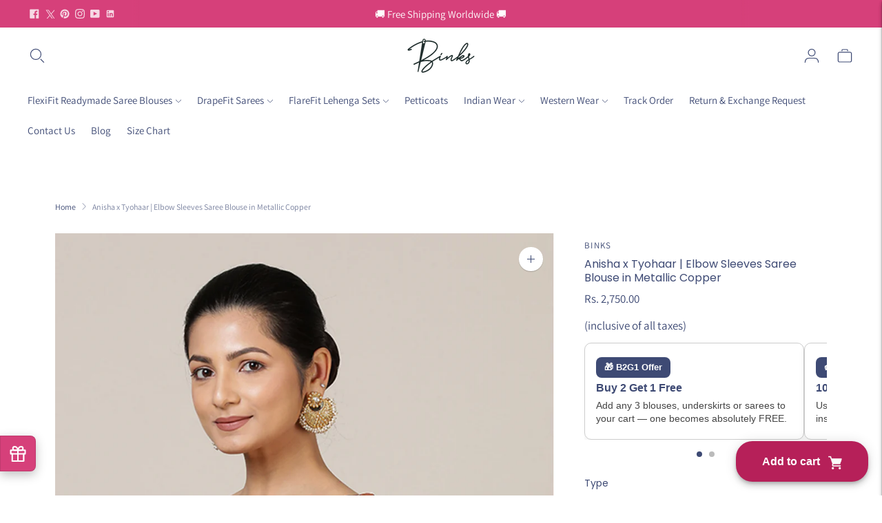

--- FILE ---
content_type: text/html; charset=utf-8
request_url: https://www.google.com/recaptcha/enterprise/anchor?ar=1&k=6Lcf5mAqAAAAAHFr4iDq6SR_1CGKcRKZO5TpEudY&co=aHR0cHM6Ly9nZXRiaW5rcy5jb206NDQz&hl=en&v=PoyoqOPhxBO7pBk68S4YbpHZ&size=invisible&anchor-ms=20000&execute-ms=30000&cb=ifk4c72tijp8
body_size: 48945
content:
<!DOCTYPE HTML><html dir="ltr" lang="en"><head><meta http-equiv="Content-Type" content="text/html; charset=UTF-8">
<meta http-equiv="X-UA-Compatible" content="IE=edge">
<title>reCAPTCHA</title>
<style type="text/css">
/* cyrillic-ext */
@font-face {
  font-family: 'Roboto';
  font-style: normal;
  font-weight: 400;
  font-stretch: 100%;
  src: url(//fonts.gstatic.com/s/roboto/v48/KFO7CnqEu92Fr1ME7kSn66aGLdTylUAMa3GUBHMdazTgWw.woff2) format('woff2');
  unicode-range: U+0460-052F, U+1C80-1C8A, U+20B4, U+2DE0-2DFF, U+A640-A69F, U+FE2E-FE2F;
}
/* cyrillic */
@font-face {
  font-family: 'Roboto';
  font-style: normal;
  font-weight: 400;
  font-stretch: 100%;
  src: url(//fonts.gstatic.com/s/roboto/v48/KFO7CnqEu92Fr1ME7kSn66aGLdTylUAMa3iUBHMdazTgWw.woff2) format('woff2');
  unicode-range: U+0301, U+0400-045F, U+0490-0491, U+04B0-04B1, U+2116;
}
/* greek-ext */
@font-face {
  font-family: 'Roboto';
  font-style: normal;
  font-weight: 400;
  font-stretch: 100%;
  src: url(//fonts.gstatic.com/s/roboto/v48/KFO7CnqEu92Fr1ME7kSn66aGLdTylUAMa3CUBHMdazTgWw.woff2) format('woff2');
  unicode-range: U+1F00-1FFF;
}
/* greek */
@font-face {
  font-family: 'Roboto';
  font-style: normal;
  font-weight: 400;
  font-stretch: 100%;
  src: url(//fonts.gstatic.com/s/roboto/v48/KFO7CnqEu92Fr1ME7kSn66aGLdTylUAMa3-UBHMdazTgWw.woff2) format('woff2');
  unicode-range: U+0370-0377, U+037A-037F, U+0384-038A, U+038C, U+038E-03A1, U+03A3-03FF;
}
/* math */
@font-face {
  font-family: 'Roboto';
  font-style: normal;
  font-weight: 400;
  font-stretch: 100%;
  src: url(//fonts.gstatic.com/s/roboto/v48/KFO7CnqEu92Fr1ME7kSn66aGLdTylUAMawCUBHMdazTgWw.woff2) format('woff2');
  unicode-range: U+0302-0303, U+0305, U+0307-0308, U+0310, U+0312, U+0315, U+031A, U+0326-0327, U+032C, U+032F-0330, U+0332-0333, U+0338, U+033A, U+0346, U+034D, U+0391-03A1, U+03A3-03A9, U+03B1-03C9, U+03D1, U+03D5-03D6, U+03F0-03F1, U+03F4-03F5, U+2016-2017, U+2034-2038, U+203C, U+2040, U+2043, U+2047, U+2050, U+2057, U+205F, U+2070-2071, U+2074-208E, U+2090-209C, U+20D0-20DC, U+20E1, U+20E5-20EF, U+2100-2112, U+2114-2115, U+2117-2121, U+2123-214F, U+2190, U+2192, U+2194-21AE, U+21B0-21E5, U+21F1-21F2, U+21F4-2211, U+2213-2214, U+2216-22FF, U+2308-230B, U+2310, U+2319, U+231C-2321, U+2336-237A, U+237C, U+2395, U+239B-23B7, U+23D0, U+23DC-23E1, U+2474-2475, U+25AF, U+25B3, U+25B7, U+25BD, U+25C1, U+25CA, U+25CC, U+25FB, U+266D-266F, U+27C0-27FF, U+2900-2AFF, U+2B0E-2B11, U+2B30-2B4C, U+2BFE, U+3030, U+FF5B, U+FF5D, U+1D400-1D7FF, U+1EE00-1EEFF;
}
/* symbols */
@font-face {
  font-family: 'Roboto';
  font-style: normal;
  font-weight: 400;
  font-stretch: 100%;
  src: url(//fonts.gstatic.com/s/roboto/v48/KFO7CnqEu92Fr1ME7kSn66aGLdTylUAMaxKUBHMdazTgWw.woff2) format('woff2');
  unicode-range: U+0001-000C, U+000E-001F, U+007F-009F, U+20DD-20E0, U+20E2-20E4, U+2150-218F, U+2190, U+2192, U+2194-2199, U+21AF, U+21E6-21F0, U+21F3, U+2218-2219, U+2299, U+22C4-22C6, U+2300-243F, U+2440-244A, U+2460-24FF, U+25A0-27BF, U+2800-28FF, U+2921-2922, U+2981, U+29BF, U+29EB, U+2B00-2BFF, U+4DC0-4DFF, U+FFF9-FFFB, U+10140-1018E, U+10190-1019C, U+101A0, U+101D0-101FD, U+102E0-102FB, U+10E60-10E7E, U+1D2C0-1D2D3, U+1D2E0-1D37F, U+1F000-1F0FF, U+1F100-1F1AD, U+1F1E6-1F1FF, U+1F30D-1F30F, U+1F315, U+1F31C, U+1F31E, U+1F320-1F32C, U+1F336, U+1F378, U+1F37D, U+1F382, U+1F393-1F39F, U+1F3A7-1F3A8, U+1F3AC-1F3AF, U+1F3C2, U+1F3C4-1F3C6, U+1F3CA-1F3CE, U+1F3D4-1F3E0, U+1F3ED, U+1F3F1-1F3F3, U+1F3F5-1F3F7, U+1F408, U+1F415, U+1F41F, U+1F426, U+1F43F, U+1F441-1F442, U+1F444, U+1F446-1F449, U+1F44C-1F44E, U+1F453, U+1F46A, U+1F47D, U+1F4A3, U+1F4B0, U+1F4B3, U+1F4B9, U+1F4BB, U+1F4BF, U+1F4C8-1F4CB, U+1F4D6, U+1F4DA, U+1F4DF, U+1F4E3-1F4E6, U+1F4EA-1F4ED, U+1F4F7, U+1F4F9-1F4FB, U+1F4FD-1F4FE, U+1F503, U+1F507-1F50B, U+1F50D, U+1F512-1F513, U+1F53E-1F54A, U+1F54F-1F5FA, U+1F610, U+1F650-1F67F, U+1F687, U+1F68D, U+1F691, U+1F694, U+1F698, U+1F6AD, U+1F6B2, U+1F6B9-1F6BA, U+1F6BC, U+1F6C6-1F6CF, U+1F6D3-1F6D7, U+1F6E0-1F6EA, U+1F6F0-1F6F3, U+1F6F7-1F6FC, U+1F700-1F7FF, U+1F800-1F80B, U+1F810-1F847, U+1F850-1F859, U+1F860-1F887, U+1F890-1F8AD, U+1F8B0-1F8BB, U+1F8C0-1F8C1, U+1F900-1F90B, U+1F93B, U+1F946, U+1F984, U+1F996, U+1F9E9, U+1FA00-1FA6F, U+1FA70-1FA7C, U+1FA80-1FA89, U+1FA8F-1FAC6, U+1FACE-1FADC, U+1FADF-1FAE9, U+1FAF0-1FAF8, U+1FB00-1FBFF;
}
/* vietnamese */
@font-face {
  font-family: 'Roboto';
  font-style: normal;
  font-weight: 400;
  font-stretch: 100%;
  src: url(//fonts.gstatic.com/s/roboto/v48/KFO7CnqEu92Fr1ME7kSn66aGLdTylUAMa3OUBHMdazTgWw.woff2) format('woff2');
  unicode-range: U+0102-0103, U+0110-0111, U+0128-0129, U+0168-0169, U+01A0-01A1, U+01AF-01B0, U+0300-0301, U+0303-0304, U+0308-0309, U+0323, U+0329, U+1EA0-1EF9, U+20AB;
}
/* latin-ext */
@font-face {
  font-family: 'Roboto';
  font-style: normal;
  font-weight: 400;
  font-stretch: 100%;
  src: url(//fonts.gstatic.com/s/roboto/v48/KFO7CnqEu92Fr1ME7kSn66aGLdTylUAMa3KUBHMdazTgWw.woff2) format('woff2');
  unicode-range: U+0100-02BA, U+02BD-02C5, U+02C7-02CC, U+02CE-02D7, U+02DD-02FF, U+0304, U+0308, U+0329, U+1D00-1DBF, U+1E00-1E9F, U+1EF2-1EFF, U+2020, U+20A0-20AB, U+20AD-20C0, U+2113, U+2C60-2C7F, U+A720-A7FF;
}
/* latin */
@font-face {
  font-family: 'Roboto';
  font-style: normal;
  font-weight: 400;
  font-stretch: 100%;
  src: url(//fonts.gstatic.com/s/roboto/v48/KFO7CnqEu92Fr1ME7kSn66aGLdTylUAMa3yUBHMdazQ.woff2) format('woff2');
  unicode-range: U+0000-00FF, U+0131, U+0152-0153, U+02BB-02BC, U+02C6, U+02DA, U+02DC, U+0304, U+0308, U+0329, U+2000-206F, U+20AC, U+2122, U+2191, U+2193, U+2212, U+2215, U+FEFF, U+FFFD;
}
/* cyrillic-ext */
@font-face {
  font-family: 'Roboto';
  font-style: normal;
  font-weight: 500;
  font-stretch: 100%;
  src: url(//fonts.gstatic.com/s/roboto/v48/KFO7CnqEu92Fr1ME7kSn66aGLdTylUAMa3GUBHMdazTgWw.woff2) format('woff2');
  unicode-range: U+0460-052F, U+1C80-1C8A, U+20B4, U+2DE0-2DFF, U+A640-A69F, U+FE2E-FE2F;
}
/* cyrillic */
@font-face {
  font-family: 'Roboto';
  font-style: normal;
  font-weight: 500;
  font-stretch: 100%;
  src: url(//fonts.gstatic.com/s/roboto/v48/KFO7CnqEu92Fr1ME7kSn66aGLdTylUAMa3iUBHMdazTgWw.woff2) format('woff2');
  unicode-range: U+0301, U+0400-045F, U+0490-0491, U+04B0-04B1, U+2116;
}
/* greek-ext */
@font-face {
  font-family: 'Roboto';
  font-style: normal;
  font-weight: 500;
  font-stretch: 100%;
  src: url(//fonts.gstatic.com/s/roboto/v48/KFO7CnqEu92Fr1ME7kSn66aGLdTylUAMa3CUBHMdazTgWw.woff2) format('woff2');
  unicode-range: U+1F00-1FFF;
}
/* greek */
@font-face {
  font-family: 'Roboto';
  font-style: normal;
  font-weight: 500;
  font-stretch: 100%;
  src: url(//fonts.gstatic.com/s/roboto/v48/KFO7CnqEu92Fr1ME7kSn66aGLdTylUAMa3-UBHMdazTgWw.woff2) format('woff2');
  unicode-range: U+0370-0377, U+037A-037F, U+0384-038A, U+038C, U+038E-03A1, U+03A3-03FF;
}
/* math */
@font-face {
  font-family: 'Roboto';
  font-style: normal;
  font-weight: 500;
  font-stretch: 100%;
  src: url(//fonts.gstatic.com/s/roboto/v48/KFO7CnqEu92Fr1ME7kSn66aGLdTylUAMawCUBHMdazTgWw.woff2) format('woff2');
  unicode-range: U+0302-0303, U+0305, U+0307-0308, U+0310, U+0312, U+0315, U+031A, U+0326-0327, U+032C, U+032F-0330, U+0332-0333, U+0338, U+033A, U+0346, U+034D, U+0391-03A1, U+03A3-03A9, U+03B1-03C9, U+03D1, U+03D5-03D6, U+03F0-03F1, U+03F4-03F5, U+2016-2017, U+2034-2038, U+203C, U+2040, U+2043, U+2047, U+2050, U+2057, U+205F, U+2070-2071, U+2074-208E, U+2090-209C, U+20D0-20DC, U+20E1, U+20E5-20EF, U+2100-2112, U+2114-2115, U+2117-2121, U+2123-214F, U+2190, U+2192, U+2194-21AE, U+21B0-21E5, U+21F1-21F2, U+21F4-2211, U+2213-2214, U+2216-22FF, U+2308-230B, U+2310, U+2319, U+231C-2321, U+2336-237A, U+237C, U+2395, U+239B-23B7, U+23D0, U+23DC-23E1, U+2474-2475, U+25AF, U+25B3, U+25B7, U+25BD, U+25C1, U+25CA, U+25CC, U+25FB, U+266D-266F, U+27C0-27FF, U+2900-2AFF, U+2B0E-2B11, U+2B30-2B4C, U+2BFE, U+3030, U+FF5B, U+FF5D, U+1D400-1D7FF, U+1EE00-1EEFF;
}
/* symbols */
@font-face {
  font-family: 'Roboto';
  font-style: normal;
  font-weight: 500;
  font-stretch: 100%;
  src: url(//fonts.gstatic.com/s/roboto/v48/KFO7CnqEu92Fr1ME7kSn66aGLdTylUAMaxKUBHMdazTgWw.woff2) format('woff2');
  unicode-range: U+0001-000C, U+000E-001F, U+007F-009F, U+20DD-20E0, U+20E2-20E4, U+2150-218F, U+2190, U+2192, U+2194-2199, U+21AF, U+21E6-21F0, U+21F3, U+2218-2219, U+2299, U+22C4-22C6, U+2300-243F, U+2440-244A, U+2460-24FF, U+25A0-27BF, U+2800-28FF, U+2921-2922, U+2981, U+29BF, U+29EB, U+2B00-2BFF, U+4DC0-4DFF, U+FFF9-FFFB, U+10140-1018E, U+10190-1019C, U+101A0, U+101D0-101FD, U+102E0-102FB, U+10E60-10E7E, U+1D2C0-1D2D3, U+1D2E0-1D37F, U+1F000-1F0FF, U+1F100-1F1AD, U+1F1E6-1F1FF, U+1F30D-1F30F, U+1F315, U+1F31C, U+1F31E, U+1F320-1F32C, U+1F336, U+1F378, U+1F37D, U+1F382, U+1F393-1F39F, U+1F3A7-1F3A8, U+1F3AC-1F3AF, U+1F3C2, U+1F3C4-1F3C6, U+1F3CA-1F3CE, U+1F3D4-1F3E0, U+1F3ED, U+1F3F1-1F3F3, U+1F3F5-1F3F7, U+1F408, U+1F415, U+1F41F, U+1F426, U+1F43F, U+1F441-1F442, U+1F444, U+1F446-1F449, U+1F44C-1F44E, U+1F453, U+1F46A, U+1F47D, U+1F4A3, U+1F4B0, U+1F4B3, U+1F4B9, U+1F4BB, U+1F4BF, U+1F4C8-1F4CB, U+1F4D6, U+1F4DA, U+1F4DF, U+1F4E3-1F4E6, U+1F4EA-1F4ED, U+1F4F7, U+1F4F9-1F4FB, U+1F4FD-1F4FE, U+1F503, U+1F507-1F50B, U+1F50D, U+1F512-1F513, U+1F53E-1F54A, U+1F54F-1F5FA, U+1F610, U+1F650-1F67F, U+1F687, U+1F68D, U+1F691, U+1F694, U+1F698, U+1F6AD, U+1F6B2, U+1F6B9-1F6BA, U+1F6BC, U+1F6C6-1F6CF, U+1F6D3-1F6D7, U+1F6E0-1F6EA, U+1F6F0-1F6F3, U+1F6F7-1F6FC, U+1F700-1F7FF, U+1F800-1F80B, U+1F810-1F847, U+1F850-1F859, U+1F860-1F887, U+1F890-1F8AD, U+1F8B0-1F8BB, U+1F8C0-1F8C1, U+1F900-1F90B, U+1F93B, U+1F946, U+1F984, U+1F996, U+1F9E9, U+1FA00-1FA6F, U+1FA70-1FA7C, U+1FA80-1FA89, U+1FA8F-1FAC6, U+1FACE-1FADC, U+1FADF-1FAE9, U+1FAF0-1FAF8, U+1FB00-1FBFF;
}
/* vietnamese */
@font-face {
  font-family: 'Roboto';
  font-style: normal;
  font-weight: 500;
  font-stretch: 100%;
  src: url(//fonts.gstatic.com/s/roboto/v48/KFO7CnqEu92Fr1ME7kSn66aGLdTylUAMa3OUBHMdazTgWw.woff2) format('woff2');
  unicode-range: U+0102-0103, U+0110-0111, U+0128-0129, U+0168-0169, U+01A0-01A1, U+01AF-01B0, U+0300-0301, U+0303-0304, U+0308-0309, U+0323, U+0329, U+1EA0-1EF9, U+20AB;
}
/* latin-ext */
@font-face {
  font-family: 'Roboto';
  font-style: normal;
  font-weight: 500;
  font-stretch: 100%;
  src: url(//fonts.gstatic.com/s/roboto/v48/KFO7CnqEu92Fr1ME7kSn66aGLdTylUAMa3KUBHMdazTgWw.woff2) format('woff2');
  unicode-range: U+0100-02BA, U+02BD-02C5, U+02C7-02CC, U+02CE-02D7, U+02DD-02FF, U+0304, U+0308, U+0329, U+1D00-1DBF, U+1E00-1E9F, U+1EF2-1EFF, U+2020, U+20A0-20AB, U+20AD-20C0, U+2113, U+2C60-2C7F, U+A720-A7FF;
}
/* latin */
@font-face {
  font-family: 'Roboto';
  font-style: normal;
  font-weight: 500;
  font-stretch: 100%;
  src: url(//fonts.gstatic.com/s/roboto/v48/KFO7CnqEu92Fr1ME7kSn66aGLdTylUAMa3yUBHMdazQ.woff2) format('woff2');
  unicode-range: U+0000-00FF, U+0131, U+0152-0153, U+02BB-02BC, U+02C6, U+02DA, U+02DC, U+0304, U+0308, U+0329, U+2000-206F, U+20AC, U+2122, U+2191, U+2193, U+2212, U+2215, U+FEFF, U+FFFD;
}
/* cyrillic-ext */
@font-face {
  font-family: 'Roboto';
  font-style: normal;
  font-weight: 900;
  font-stretch: 100%;
  src: url(//fonts.gstatic.com/s/roboto/v48/KFO7CnqEu92Fr1ME7kSn66aGLdTylUAMa3GUBHMdazTgWw.woff2) format('woff2');
  unicode-range: U+0460-052F, U+1C80-1C8A, U+20B4, U+2DE0-2DFF, U+A640-A69F, U+FE2E-FE2F;
}
/* cyrillic */
@font-face {
  font-family: 'Roboto';
  font-style: normal;
  font-weight: 900;
  font-stretch: 100%;
  src: url(//fonts.gstatic.com/s/roboto/v48/KFO7CnqEu92Fr1ME7kSn66aGLdTylUAMa3iUBHMdazTgWw.woff2) format('woff2');
  unicode-range: U+0301, U+0400-045F, U+0490-0491, U+04B0-04B1, U+2116;
}
/* greek-ext */
@font-face {
  font-family: 'Roboto';
  font-style: normal;
  font-weight: 900;
  font-stretch: 100%;
  src: url(//fonts.gstatic.com/s/roboto/v48/KFO7CnqEu92Fr1ME7kSn66aGLdTylUAMa3CUBHMdazTgWw.woff2) format('woff2');
  unicode-range: U+1F00-1FFF;
}
/* greek */
@font-face {
  font-family: 'Roboto';
  font-style: normal;
  font-weight: 900;
  font-stretch: 100%;
  src: url(//fonts.gstatic.com/s/roboto/v48/KFO7CnqEu92Fr1ME7kSn66aGLdTylUAMa3-UBHMdazTgWw.woff2) format('woff2');
  unicode-range: U+0370-0377, U+037A-037F, U+0384-038A, U+038C, U+038E-03A1, U+03A3-03FF;
}
/* math */
@font-face {
  font-family: 'Roboto';
  font-style: normal;
  font-weight: 900;
  font-stretch: 100%;
  src: url(//fonts.gstatic.com/s/roboto/v48/KFO7CnqEu92Fr1ME7kSn66aGLdTylUAMawCUBHMdazTgWw.woff2) format('woff2');
  unicode-range: U+0302-0303, U+0305, U+0307-0308, U+0310, U+0312, U+0315, U+031A, U+0326-0327, U+032C, U+032F-0330, U+0332-0333, U+0338, U+033A, U+0346, U+034D, U+0391-03A1, U+03A3-03A9, U+03B1-03C9, U+03D1, U+03D5-03D6, U+03F0-03F1, U+03F4-03F5, U+2016-2017, U+2034-2038, U+203C, U+2040, U+2043, U+2047, U+2050, U+2057, U+205F, U+2070-2071, U+2074-208E, U+2090-209C, U+20D0-20DC, U+20E1, U+20E5-20EF, U+2100-2112, U+2114-2115, U+2117-2121, U+2123-214F, U+2190, U+2192, U+2194-21AE, U+21B0-21E5, U+21F1-21F2, U+21F4-2211, U+2213-2214, U+2216-22FF, U+2308-230B, U+2310, U+2319, U+231C-2321, U+2336-237A, U+237C, U+2395, U+239B-23B7, U+23D0, U+23DC-23E1, U+2474-2475, U+25AF, U+25B3, U+25B7, U+25BD, U+25C1, U+25CA, U+25CC, U+25FB, U+266D-266F, U+27C0-27FF, U+2900-2AFF, U+2B0E-2B11, U+2B30-2B4C, U+2BFE, U+3030, U+FF5B, U+FF5D, U+1D400-1D7FF, U+1EE00-1EEFF;
}
/* symbols */
@font-face {
  font-family: 'Roboto';
  font-style: normal;
  font-weight: 900;
  font-stretch: 100%;
  src: url(//fonts.gstatic.com/s/roboto/v48/KFO7CnqEu92Fr1ME7kSn66aGLdTylUAMaxKUBHMdazTgWw.woff2) format('woff2');
  unicode-range: U+0001-000C, U+000E-001F, U+007F-009F, U+20DD-20E0, U+20E2-20E4, U+2150-218F, U+2190, U+2192, U+2194-2199, U+21AF, U+21E6-21F0, U+21F3, U+2218-2219, U+2299, U+22C4-22C6, U+2300-243F, U+2440-244A, U+2460-24FF, U+25A0-27BF, U+2800-28FF, U+2921-2922, U+2981, U+29BF, U+29EB, U+2B00-2BFF, U+4DC0-4DFF, U+FFF9-FFFB, U+10140-1018E, U+10190-1019C, U+101A0, U+101D0-101FD, U+102E0-102FB, U+10E60-10E7E, U+1D2C0-1D2D3, U+1D2E0-1D37F, U+1F000-1F0FF, U+1F100-1F1AD, U+1F1E6-1F1FF, U+1F30D-1F30F, U+1F315, U+1F31C, U+1F31E, U+1F320-1F32C, U+1F336, U+1F378, U+1F37D, U+1F382, U+1F393-1F39F, U+1F3A7-1F3A8, U+1F3AC-1F3AF, U+1F3C2, U+1F3C4-1F3C6, U+1F3CA-1F3CE, U+1F3D4-1F3E0, U+1F3ED, U+1F3F1-1F3F3, U+1F3F5-1F3F7, U+1F408, U+1F415, U+1F41F, U+1F426, U+1F43F, U+1F441-1F442, U+1F444, U+1F446-1F449, U+1F44C-1F44E, U+1F453, U+1F46A, U+1F47D, U+1F4A3, U+1F4B0, U+1F4B3, U+1F4B9, U+1F4BB, U+1F4BF, U+1F4C8-1F4CB, U+1F4D6, U+1F4DA, U+1F4DF, U+1F4E3-1F4E6, U+1F4EA-1F4ED, U+1F4F7, U+1F4F9-1F4FB, U+1F4FD-1F4FE, U+1F503, U+1F507-1F50B, U+1F50D, U+1F512-1F513, U+1F53E-1F54A, U+1F54F-1F5FA, U+1F610, U+1F650-1F67F, U+1F687, U+1F68D, U+1F691, U+1F694, U+1F698, U+1F6AD, U+1F6B2, U+1F6B9-1F6BA, U+1F6BC, U+1F6C6-1F6CF, U+1F6D3-1F6D7, U+1F6E0-1F6EA, U+1F6F0-1F6F3, U+1F6F7-1F6FC, U+1F700-1F7FF, U+1F800-1F80B, U+1F810-1F847, U+1F850-1F859, U+1F860-1F887, U+1F890-1F8AD, U+1F8B0-1F8BB, U+1F8C0-1F8C1, U+1F900-1F90B, U+1F93B, U+1F946, U+1F984, U+1F996, U+1F9E9, U+1FA00-1FA6F, U+1FA70-1FA7C, U+1FA80-1FA89, U+1FA8F-1FAC6, U+1FACE-1FADC, U+1FADF-1FAE9, U+1FAF0-1FAF8, U+1FB00-1FBFF;
}
/* vietnamese */
@font-face {
  font-family: 'Roboto';
  font-style: normal;
  font-weight: 900;
  font-stretch: 100%;
  src: url(//fonts.gstatic.com/s/roboto/v48/KFO7CnqEu92Fr1ME7kSn66aGLdTylUAMa3OUBHMdazTgWw.woff2) format('woff2');
  unicode-range: U+0102-0103, U+0110-0111, U+0128-0129, U+0168-0169, U+01A0-01A1, U+01AF-01B0, U+0300-0301, U+0303-0304, U+0308-0309, U+0323, U+0329, U+1EA0-1EF9, U+20AB;
}
/* latin-ext */
@font-face {
  font-family: 'Roboto';
  font-style: normal;
  font-weight: 900;
  font-stretch: 100%;
  src: url(//fonts.gstatic.com/s/roboto/v48/KFO7CnqEu92Fr1ME7kSn66aGLdTylUAMa3KUBHMdazTgWw.woff2) format('woff2');
  unicode-range: U+0100-02BA, U+02BD-02C5, U+02C7-02CC, U+02CE-02D7, U+02DD-02FF, U+0304, U+0308, U+0329, U+1D00-1DBF, U+1E00-1E9F, U+1EF2-1EFF, U+2020, U+20A0-20AB, U+20AD-20C0, U+2113, U+2C60-2C7F, U+A720-A7FF;
}
/* latin */
@font-face {
  font-family: 'Roboto';
  font-style: normal;
  font-weight: 900;
  font-stretch: 100%;
  src: url(//fonts.gstatic.com/s/roboto/v48/KFO7CnqEu92Fr1ME7kSn66aGLdTylUAMa3yUBHMdazQ.woff2) format('woff2');
  unicode-range: U+0000-00FF, U+0131, U+0152-0153, U+02BB-02BC, U+02C6, U+02DA, U+02DC, U+0304, U+0308, U+0329, U+2000-206F, U+20AC, U+2122, U+2191, U+2193, U+2212, U+2215, U+FEFF, U+FFFD;
}

</style>
<link rel="stylesheet" type="text/css" href="https://www.gstatic.com/recaptcha/releases/PoyoqOPhxBO7pBk68S4YbpHZ/styles__ltr.css">
<script nonce="YXCNwh8c2aWV-ja_0I28CA" type="text/javascript">window['__recaptcha_api'] = 'https://www.google.com/recaptcha/enterprise/';</script>
<script type="text/javascript" src="https://www.gstatic.com/recaptcha/releases/PoyoqOPhxBO7pBk68S4YbpHZ/recaptcha__en.js" nonce="YXCNwh8c2aWV-ja_0I28CA">
      
    </script></head>
<body><div id="rc-anchor-alert" class="rc-anchor-alert"></div>
<input type="hidden" id="recaptcha-token" value="[base64]">
<script type="text/javascript" nonce="YXCNwh8c2aWV-ja_0I28CA">
      recaptcha.anchor.Main.init("[\x22ainput\x22,[\x22bgdata\x22,\x22\x22,\[base64]/[base64]/[base64]/bmV3IHJbeF0oY1swXSk6RT09Mj9uZXcgclt4XShjWzBdLGNbMV0pOkU9PTM/bmV3IHJbeF0oY1swXSxjWzFdLGNbMl0pOkU9PTQ/[base64]/[base64]/[base64]/[base64]/[base64]/[base64]/[base64]/[base64]\x22,\[base64]\\u003d\\u003d\x22,\x22woDCgcKCQmtpw6LCigt+wrsDNcOFTRkZeBYqUMKuw5vDlcOBwr7CisOqw6lLwoRScRvDpMKTYGHCjz5xwr97fcKmwpzCj8KLw5fDjsOsw4Amwq8fw7nDpcKxN8KswqLDtUxqakTCnsOOw7VIw4k2wpw0wq/CuBoSXhRgOlxDf8OWEcOIZsKNwpvCv8KracOCw5hkwqFnw70SHBvCuh4eTwvChRLCrcKDw4XCom1HUMOpw7nCm8Kdf8O3w6XCqWV4w7DCvFQZw4xYFcK5BUnCrWVGc8O4PsKZPMKgw60/[base64]/Cl8KAw5jDiiTDusKHw4zChjBaw4ZhQMOWBDhQcsOIesO8w7/[base64]/wqHCk8OMwqpAw6BzaS0Hw4bCqMOOA8O5w5NYwoLDqHnClxvCgMOMw7HDrcOWe8KCwrI4wqbCq8OwwoZ+woHDqCfDiAjDolMGwrTCjlvCoiZiZsKXXsO1w6dpw43DlsORZMKiBn9jasOvw5zDtsO/w57DksKlw47Ci8OcK8KYRQbCjlDDhcOJwrLCp8O1w6fCmsKXA8O0w5M3XllvNVDDi8OTKcOAwo5yw6YKw5vDtsKOw6czwrTDmcKVaMO+w4Bhw48tC8Owbw7Cu3/CvH9Xw6TCkcK5DCvChmsJPlPCm8KKYsOfwodEw6PDgMOzOiRhCcOZNmlsVsOsa3zDoixPw7vCs2dmwo7CihvCiwQFwrQiwpHDpcO2woXCrhMuRcOeQcKbUBlFUhnDqg7ChMKPwovDpD1mw6jDk8K8OsKRKcOGZsK3wqnCj2/DlsOaw49iw4F3wpnCgw/[base64]/wpTDt8OkKMK2w6vCosKZw4Z8QnFLwrbCjybCpsKywrLCr8KfGcKJwoDCmApZw6HChXkYwrPCvVtywoQrwrjDsiQewqA/w67CoMOnKhPDgXrCjRfCuA0iw7TDv0jDoBfCtF7Dp8Kzw6DCi3Q+XcOnw4zDoSdGwpTDti3CvnzDu8KTXMKpSl3CqcO9w43DgG7DiS0vw49lw6bDhsK7JMKqcMOyLMOiwphQw5Vbw50HwpQbw6rDqH/Dq8KKwpHDrsKGw7TDvcO7w45VBHXCok9Hw4Y2AcOGwp5If8OASCN9wqgTwrlawoTDi3HDjFfDvQPDjF0sazZtGcKfVSvCsMOmwolXKMOwLMOvw7vCiCDCqMKGBsOHw6slwq4KAyUrw6dwwoYgFMOmYsONeGohwozDvsOlwpXDicO/OcOAw43DpsO6asKcKnbDlHbDkRbCpU/DnsOEwoPCjMKMwpXCtmZ2CxgdSMKiw4DCgSNvwqBTSwfDoAvDoMOZwojClh3DiknCgcK+w4nDqsK3w7nDswkPfcOCbMKVMzjDjDXCpm/DkMOrQg3CtDd/wpRlw6jCisKJJnhywoY4w4DCtm7DtGXDuzbDocK8RijCnUQYAWgaw4BPw5rCpsOHWx9pw4Y+UBISUmUnKSXDjMKPwpnDjH3Dt2BLK09vwpHDjzbDmQ7CpMKGHUTDtsKDPkTCmsKya28vFWtTPkw/[base64]/DiBd7w4NwHHzDpsKZwqXChBQcZsOGccKoKwN1IV/[base64]/[base64]/[base64]/[base64]/UgfDisOswr0Zw5tXW8OofCRBe8OIAAViw6x7wqMIw4vDo8ORwrQTGSQFwq9fE8OmwpHChEVGcBlpw4gJGG3CtcKVwodnwpcCwoHCoMKrw7k/w4pYwpnDr8KYwqHCtFHCoMKUdixyHnZHwrN2wrBGU8Kcw6TDoVcgAw/DlcKlw6cewrR1QcOvwrlDS27DgTN8wqsWwrrCkQTDsyNqw6PDonzCnCPCocKAw6s8azYhw64nEcKAfcODw4/CtEbCsTXCijHDtsOQw4rDhsOFRsOWVsOCw55Vw44oPWkUfsOEH8KEw4gXYg1pdA18QcKVEColdT3DicKLwoQuwolYGBfDocOPdcOZFsK/w67DgMK5KQJlw4TCtS1WwrNNK8KmUcOqwq/Du3zCvcOKUMKnw6tmYgPCucOkw4Zhw4M0w5HCmcOZY8Opayd/SsK4w7XClMKjwq0QWsO/w7/CmcKHGV5ZR8Kbw404w6MDR8Onw6QCw7QSdcO8w41HwqtpEMOJwocUw4HDrgjDnELDvMKHw7YBwp3Dtz/CiU1KRcOsw7ptwoLCssKXw5fCg2DDlMKcw6J+QgzCnsOFwqfCpFLDj8KkwpDDhhHDkcKke8OgJV01Hm7CixnCtcKASMKBOsKGRUF3ajVhw4E+w5rCpcKWOsOMBsKfw6pRYCAlwql5BwfDpC9edGLCoAPCoMKHw5/[base64]/wpwXV2jDscOZUSdaNcKdwqXCnwF5w6RlFyA6R0rCgnHCjcKiw6vDtsOqATrDh8Kpw4vDnMOpGQF/B0HCm8OKR1nCgRkzwr9ew4p9CXnDtMOuw41NSEtZW8Khw5obJsKIw6hPK2ZlCwDDsXkMBsOJwrs5w5HDvXXCkMKAwr08YcK2UX92Nw1/[base64]/R0NHOcKIwqcSXsK5wrtzRMO4w7Qlw6zCtQ3ClShyTMKOwqLCs8Ojw47DisOEw4LDqcKdw7jCo8K6w5dEw6ZIDcKKTsOKw5ZJw47CmS9yBWs5JcKjDxYyScOWNTzDhRNiXE0Bw57ClMK/[base64]/ChRcUw6U2w7bDhsK5MsKww63DvMK7YMOOazx7w6QawqEdwr/CiyPClcOmdCo4w6fCmsKUcT89w7bCpsOdw7gfwpvDv8O4w4PDuH18JQ3CiVQFwpXDocKhBzTCrcKNUMKvR8Klwq/Dnwkywr7Cp2cAKG3DtcOEd0RTSx13w5FEw5FSBcKLecKwJXgAJSHCq8KtIxVwwocHw503GcOPYQACwpvDnHpVw6rCmmAewp/CgcKKZiNxSncwDi8/wqLDhsOOwrZYwrLDvVLDgcOzZ8KCAnLDgcKlccKTwoHCpgPChMO8dsKbbUrCjDjDj8OSJCrCmj7DpsKuVcKqGWMvYmsYDV/CtcKmw7YAwqtYPi9pw5fCt8Kaw4TDi8K3w5jCkAEYKcKeZF/CgxADwprDgsOYcsKfw6TCujDDgsKywrZaJcKnw63DgcK3ZAA8RsKRwqXCkkgGbW5Bw77DoMKWw4U5VRPCi8Osw4XDtsK1w7bCnAsOwqhDw6zDuE/Dl8OYZCxDLF9Gw4dYTMKZw61YRmHDlcKMwo/DumoFPsOxLsKdwqIZw6pPB8KUL2zDrQI9IsOGw7lOwrM6HyFYw5lKSmLCrTHDqcKxw5pNCsKaUETDjcOAw6bCkSHDqsOcw7bCu8OvbsOfP0vCgcO8w4vCkhtafE/CpzPDnjXDt8Olb3VXAsOLMMKPa2t9UmwZw55vOlDCr0wsIn1wfMObTR3DisObwqHDvncSMMOYFCLCmTLCg8KqDXMCwq1vEyLCrCUOwqjCjg7DjsOTUGHCu8KewpkgL8KsWMO4PzHClj0/w5nDtzfDs8Oiw4DDksKbZ1xxwocOw7sxb8OBFMO4wo7Dv2NDw57CtG5pw73ChFzCvnh+wpg9dcKMQ8KowptjDDXDjG0BIsK+XnPChsKUwpFwwrJgwq99wrrDvcOKw6jCj2vChlNNCcKDVyN6OFXDrVAIwrnCnQXCvcOuHBogw4saJkZuw7LCjcOxBW/Ck04kesOsL8KSUsKubsOfwqB3wrXCjh4TJjXDgXvDrFrCiWRPcsKtw5xOKsOnP0Q6wpbDpMK8ZH5Ic8OAB8KCwonCiD7CigENK31gwr/CvkvDoHfDvnF0WBhPw7DDpH7DocODwo4Kw6R4G1tpw7QwPVlrPMOtw40hw5YHw4oGwo/[base64]/Ds8KsHMOzLcKoVXrDjA/CriTDonlqwooKTcOoaMOUworCkGUIb03Cu8OqFHFfwqxewrchwrEQeDQSw6wpKWbDoiXCsGt5wrPClcKgwppPwq/DosOWZCUqcMKRacObwpxsSsORwoBkD2MUw6jCn2gcY8OER8KfGMOQwqcibMKsw5zCjTQPFzsFRcK/LMKyw7oCEWPDs04CKcOhwrHDpl/[base64]/[base64]/wpUHwrkow5wXOcKHIyLDsMOww4zCj8OawqsXw7YhESTCqWQdQ8OIw7bClFrDqcOuTMOXZMKhw5Zyw6PDsA3DsHhWUsKGYMOCFWdbHsK+UcO8woZdGsOCXmDDrsK/w5HDtsK+RHvDiGMlY8KvC1HDt8ONw6lbwqtBZxtaX8OlAcKmw5fDv8OBw7DCsMOfw5DCiyXDmsK9w6d+MzzCilTCksK3b8KWw73DiHlfw47DrzUQwrfDplDDizogWsOGwo8sw6pbw7PCoMOuw7LClV1nOwLCtsO/eGl3dMOBw4NnC2HCuMOqwpLCiiNrw4UzMkc8wpAiw73CpsKCwp85wozDhcOLw612w4oSw4JFaWPDphBvHBVBw5APUX9sIMOuwqPDnjR8N30XwrXDrsK5BTlwNkYPwprDn8Kjw5jDtMOSw6oNwqTDqsO2wrdOPMKkwoTDvsK/wqDCoQ1Ow6TCn8OdM8ODDMOHw4HDq8OQKMK1Nj0vfjjDl0YXw5QswqrDuXPDn2jCh8O2w6HCvw/DjcOcHx3Dlhgfwp0xH8KRPErDonTCkllxKsO3DBfCjh9Xw47Cj1g0w7TCiTTDklJBwqlZSzopwqkbwrtaSS/DriBKeMOYw4kUwr/DusOyL8O9bcKtw7jDv8OuZ0Vxw4jDg8Kww41Hw4bCg07CncO6w7Uawopaw7vDv8OPw70UZzPCgCQJwo0Yw5DDt8O+wps6N3ZWwqRXw63DgS7CtsOhw5oGwoJ0wpQsbcOVwrnCnAppwokfBWZXw6DDqE/[base64]/w6ZKw4JLw7VPN8Oew5jDnMK3w7MzY8OIMk3DiyLDosOfwoPCt2jCpUjClMKow6vCpHbDki/DjAPDmsK6wpnCicOhJ8KXw6UDAcO5fMKYIsO4DcK8w6s6w4UZw4TDq8Kewr5pBcKLw63DvyFmYsKKw6FGwpIow5hGwqhuU8KFMcO1AsORPBIkcEF8dhDDqwfDmMKcBsOowoVpQB4QCsOAwrzDnjHDmltBIcKfw73ChMOuw6HDssKHGsObw6vDsivCmMOawq/Dhk41OMOYwqRhwpZ5woVwwqZXwpZXwph+L09nFsKsTMKEw4liR8K6wrvDkMKVw6zCvsKfHsK1YDjDtMKbUQtcLMOkWhXDq8KrRMO0Bj9xBsORHmALwr/DhiooS8KTw58iw6XCr8KIwqbCqsKQw57CoBHCgUDClsKuPSs/[base64]/CqMKNFH7CrsObRsKZL2TDpWbDlWV7wqQsw7JQwp3DkUTDv8K6VlbCn8OFPhTDigfDk38kw7DCkj8vw5kkwrHCo14kwro/[base64]/wrdvQHEjw6zCuCcKwoIiAQHDp8OOw4nCvGBKw4VFwrzCpzvDkQljw5vDgT7CmsKrw6RGFcKAwo3DrDnClX3DisO9wqUATxgEw7kzwrlOasOkGsOnwqHCqQDDkWrCvMKebAZgbMKjwojDvcOiw6/[base64]/Cg3xjwqBnVzPDm8Kiw5LDnFnDrMOLwodKwrw0KwzCr3UYLkTCiF/CksKoKcOpNMKlw4XCr8OQwopWCcKfwocWWhfDv8KkC1DCqjtacFjDjMO+wpPDiMOMwplhwp7CnMKsw5Flw49Vw4Mkw4rCjwpLw4AUwrkTw55GZ8KvWMKfaMO6w7RjAcK6wp19U8Opw5EIwoMNwrwbw6fCusOkGMOkw4rCo0UcwoZSw5wcAC58w7nDg8KUwpXDuT/CpcOVJsKUw6kcKsKbwpggQW7CrsOCwojCuUHClsOBbcKow7XCvBrCscKiw783wr/CjmJhHwBWL8OqwrELwq7CjcKcdsOPwqjCvMKlwp/ClMOJMQIGE8KQLsKSeAdAKGXCoiF4wrgPcXbCg8K+DcOuD8OfwpwnwrHCuBt6w7HCjcO6RMOkNSbDmMK0wrxkVQjCiMOob2JhwqYiJ8Odw6UTw4LCnBvCpw/CmBXDrsOxJ8KlwpnCtDnDjcKpwqnClAhRasOFLcKNw4fCgkDDncKhOsK+w5vDn8OmfltDwoPCgU/[base64]/Cs8O+w69twoPCvcKxCMKCf0rCq8K+w4PCmMKzfMOwwqDDgsKzw6dUwrwew6oywrHCscOJwooqwpnDrMKbw4nCrSVYRMObe8O8SlbDn2o/wpXCoXQJw5nDpzYywrwbw6PDrifDpGVBCsKXwrFMJ8O1BMKdEcKLwrgqw6LCmzzCmsOtDmEHFy/Dr0XCliBuwoogScO1KmF7dMOpw6nChHpHwr9owqHCmFtOw7/CrFEUZgXCk8OWwowJB8OZw47DmsO2wrdWDl7DqGIYEnMGIsOYBEVjd0vChMO6TgNWYW9vw5rDp8OfwrTCqMODWCIPZMKgwpolwoQ1w5rDjMKEFzPDvgNSc8OedhLCpsKqBTTDj8O9IMKTw6NywrrDtj/DhnfCu0PClTvCs0XDvcKUGhgKw6tWw6IGKsK2bMKRNQ17Iw/CjW/Ckg/DsFTCv3DCk8K0w4JXwr3CoMKbKn7Dni7Cm8KiKwbCv2TDkMOrw5QgFsKGQ2I3w4DDk0LDlwnDhsOwWsO+wqLCqhQwe1PDgAXDvn7CqAwAaTHCmcOuwrwRw5fDpMKQfA7CpAJQKTXDisK5wrTDk2bCpsO2JA/DvMOsA09Pw4lpw4/DvMKVT3vCr8OpBg4OQ8KBDgzDnDjDkcOqFEHCpTIyP8KbwojCrsKBXsKRw6rCjwBPwp1uwpJoCBbCscOpNcKYw69dJHg+Pyw7D8KNHz1QUz3DnwhUGE1SwovCtzfDksKzw5fDgMOow7AAZh/Ci8KDwo4PchXDrMOxZAtMwrIOVl5lDcKtw7PDlMKyw4NSw5U8WS/ChBoPAcKew7UHfMO3w5A2wpZdVsKPwpZ0GyEQw5tsNcK6w5pKw4zDucKgMQ3CtsKoV3g8w40Mwr4eexPDr8OmCmzCqiRJO284PFZLwr9wZWfDrT3Cp8KHNQRRFcKtEMKEwpZDei3Ck0HCsidsw7U3aSHDlMOVwr/DsBDDrcO/V8Obw4ALPgBTBDPDlTZfwrrDhMOlCiDDmMKHDhNkG8O9w7/DpsKMw4fCiBzCjcO9MEzDgsKFwp8Pw77CszvCpsOsFcO5w5YULUAywqvCoUttU0PCk14zV0MIw6wvwrbDvcORw69XCz0Oagd/[base64]/ZgISworChsOwwoA+w67CqsKlQ0LDvsK3YD7Csk7DqhvDkQdUw4gaw6LDqxRHwoDCjztRH3LCiC5Gb0/CqxQ9w5/Cn8OxPMOrw5LCjcKHOsKQMsKvw70mw71qwo3DmQ7DtwdMwrjCki0Yw6rCkwfCnsOgI8ONPlVxGMOnfwQGwobCn8O1w6JHT8KvW2vCsSLDkSvCrsKSFQ4OaMO8w5XDkybCvsO4wp/DtUpla0zCgsORw5bCk8OgwrrCpidHwpPDpMOQwq5JwqQEw4APOWwjw5/DiMKdCR3CoMOFWCjDhR7DjcO1MkFswphawp9Aw4x/[base64]/KjzDhw7Dukw/[base64]/wog6w5XDrsKYb8ONw4tMw4gUw7Boaz7DjiZcwqgiw7odwojCrcOBAcOgwpXDiA8vw4w4TMOwYGnCgg9mw7UzYmd0w4jCpnNjQ8OjQsOXfcOtIcKHdmbCihnDn8OmM8KXPAfCiV7Dm8K7M8Ozw6JIccKoS8K1w7vCvsOhwow/QcOXwqvDgSfCm8OCwrfDjMK1MhE4bjHDlV3CvBhWJcOXRRHDq8Oyw7kZMlpew4LCjMK/fSfChmFlw4fCvz5/[base64]/WMOBw59mIsKyw5ltAUNgIjDChR00Njpxw5FlA34/UWspKWgVw7o3wrUhwq8rw7DClDIaw68Fw4suWsODw6ZaLsKRDMKfwox7wrQMfA9Cwrh3N8KKw5w6w5rDmWk8w5JrW8OrUTRHwpXCs8OxUMOTwqEFKAgnPcKGFX/DlAJ3wrjDgsKhPzLDhEfCoMOzGsKkc8KsQcOzwrXDknsRwp40wpHDinHCmsOGMcOmwo3DmsOqw68HwppFw58LFzTCsMKaFcKGOcOhd1LDo2nDiMK/w47DgVw+wrF5w67DuMKkwoZkwqvCp8KoY8O2A8KhP8OYRV3DnwBhw5PCqjh/bRbCk8OQdFlcMMOHJsKNw5VPSEvDmcO3D8KEQifDhAbDlMK9w5/Dp39nwoZ/woRGw5fCu3HCtsKRQE0swoNHwrrCkcKGw7XCv8O+woxYwpbDoMK7w43DpcKIwr3DhzXCqXYTPiY+w7bDuMOrw44PVl0SWyjDoy0HC8Kuw5gmw7nDg8KGw6rDvMO/w6Mdw4JbDcO4wq8Gw6JtGMOAwrHCrHjCkcOvw7fDqcOOMsKMVMO7wpBDPMOnQMOLFVXCocK/wq/DhArCrcKcwq8rwqXCv8K3wrvCqlJewq/[base64]/G8ObMsOSwpfCv8O+JnHCkCnDq2XCosKWw4I5FBlZJ8Oyw79oPsKsw6/DgcOsZG/Do8O7XsKSwq/CmMKkEcK4cwpfRArCrsK0Y8O+Rhpcw5DCujxdEMOVFxdiwpDDnMKWYSDCmMK/[base64]/DtsOQSMOBbsKRwo/[base64]/JRZiwqsRw7LDpsOHAHw3RsKQw5NOwrIaeHVXDnPDs8OPew4fcljDgcO2w7LDhlvCv8KjVx5CHBDDvcOmdQvCvsOxwpPDvwfDsB4xfsKow7hEw4nDvyQDwo3DmxJFc8O7w4tRwrxJw6FfLMKBKcKuFMOvNMK6wp9Zw6F2w4BTb8K/PcK7E8KLw7nDiMKMwrPDpA0JwrnDsUNqPMOtUcOGXMKNVMOYGDd2eMOUw43DjsO7wr7CkcKFQ1FIacKWXnxSwo3CpsKvwrTCoMKUK8ORGitWUBQLYHh6fcOZS8OTwqHCuMKLwoAqw5/Ct8O/w7VTesOcRsONdMOPw7QHw4HDjsOGwpnDqsO+wpFfO2vCjgnClcKbcXrCv8Kmw5XDqWXDuRHCs8O5wrBDHMKsS8Ozw5rDnDDDp0Z2wrHDiMKQTMKuw5XDvsOHw7JjGsO3worDpcOMKsKjwpd0dcOKWhLDlsKMw6HCsBU/w7nDgMKjZ3nDsVfCucK7w4hkw4gMbcKQw7d0TMOjJRbCh8K6Pw7Cs2vCmyZKa8OkRGLDpWnCgz/[base64]/DqC/CtcONBGR6PMO/[base64]/S8KCw4VUw7BLTioRTMOpwpTDvQENB8K+w5vCpsKfwqPDlD9vwqzDgnsQwoUewoBlw6jDhsObwrcxWsKWP1g1aETDhTF6wpBCeUw3w7HCuMKww7jChFEAw4rDl8OqIwjCscOYw4HCucOCwovDpinDmcOIDMKwTsKZwpvDtcKNw6LCv8Oww5/CksOMw4J2cFQ0wrfDun7CtgxPYcKvRsKfwpnDisOfw6c9w4HDgMKTw71YbgV1UnVKwoYQwp/[base64]/DsGHDk8KrwrknwqAvaMKXwpzCt8O9wrlDw4Rew5jDuFHCuj9IYBnCtMONw7jDgcKqasOjw63CrSXDnMOgU8OfK1t/wpbCicOWEgwdacKgAWpcw6h9wrwDwrpKT8OqCw3CtMO8w55Je8KHRGpNw5Ufw4TDvjtOIMO4AXXDssOfJF/[base64]/CohjDsGzCgRzCuC1+CMKKMl1wPiU1wppuUMO+w4x+YcKPbj04UXDDqhnClsKwASfCtRYxAcK3J0nDh8OGMWDDncKKf8ONdVt8wrbDvMKhcDXCncKpel/[base64]/ChCjDgTHCgCljwqslJwEbHno/w5A7HMKqwqzDt0/Ck8OxFSDDpCXCpknCvw5OcGNhXDsFwrJmEcKQWsO4w4x1L3/[base64]/CscOKMhs3wqYrT8KRYA/CknbCjcKSwosSCHMiw4ljw7R0HMOoPcO/wqgieHB8YjXCkcKIe8OCfsK2DsOZw5UGwo8zwpfCisKnw744MUjCsMOMw6IxfzHCucKfw7LDisOFw6xAwpN1dm7DtSPCrzPCpMOZw7HCvlIfLcK8w5HDuTxbcCzCnzw6wqhQCcKBeWZRaijCsWhfw4VjwrrDgDPDtn8gwotaCEnCvG/CjcOSwrsCZWLCkcK5wqjCpsKlw6k4XMKiLxrDvsOrNCJMw7wKYDlpSsOACcKqImbDlmg6YXLCqF12w4FwEXzDnMObDMOFwr/Dn0rCgcOvw4LCnsK2Il8XwpHCksKiwoZKwrxsGsKoS8OiYMOnwpMpwqLDpEDCl8OGBknDq2fDuMOyRgjDpsO2WMOgw5nDusO1wqkKw7xRTnbCpMO5Nn9NwprCjxvDrW3DuEhsIwlOw6jDiwhscFLCixfDkMKYezJ4w4hNEwwjKMKFXMOSPlrCt2bDrMOdw4Qawqt/X19yw5Ycw6PCsw3CrD0NRcKXPlUPw4J+O8KHbcO8w6nDpmhpwp1QwprCoEjDgzHDm8OcCnHDrgvCl2Rlw4QhATHDoMKRw4kEN8OLw6DDjE/CmU/DhjFIXMKTXMOfcsOVJzg2VGsSw6APw43DilErE8KDw6zDpsKMwoRNXMOWLMOUw7Ysw7JhFsKHwr7CnhPCvALDtsKHRDrDqsKYV8Kaw7HCsXwJRGPDtD3DocOFw6V6ZcO3FcK1w6xNwplpNlLCpcOkYsKjdzgFw5/DjncZw7JiSTvDnyhNwrkgwp9hwoRXFxTDnzDCkcKuwqXCn8KYw4DDsxnCq8OXw49Lw5l0wpQwd8K3OsOXZ8KPKwHCjsOhwo3CkwXCtMO4woIiwpTDtSzDv8KYw7/CrsOWwojDgcOvecKeMcKAdkcpwqxSw5p3AF7Ci0vCnT/CoMO6w7k9Y8OyZGsVwo8pN8OIBFIyw4fCncKIw4LCkMKIw4YeQsOiwpzDgAbDlsO0Y8OqKWnCnMOXagnCkMKDw7wGwozClcOVwq8qOjjCs8K/TTktwoDCtBZkw67Dgx1GS3M0w5Jiwp1MdsOcNGjDg3vCncOmwovChh1Fwr7DqcKJw5zDuMO7L8OmC3zCm8OJw4bClcKbwoV6wp/DnXgKX0hjw5rDpMK/IzRkMMKpw7dnTBrCpsODMB3CmWxDwpcJwqVewoVBNgEdw6HDiMKaER/Dkiptw73CsCUuSMK2wqnDm8Oywp05w61MfsO5cWvCuzLDrF0ZEcOcwqYlw6DChnR6wrAwRcKRw5DDvcKXTC/Cv29yw5PDqUxAwrA0NlXDoXvDgMOXwojDgFPCnGvCli9yScOhwo/CiMKFw5/CuA0ewrjDkMKPegvCv8OYw47DscOCUj9TwpfDjgwKHwkLw4bDpMOPwojCtUZkB17DsDbDtcK1AMKFHV5/w4jDrsK8O8OKwpRgwqlOw53CiFDCkmodeyLDg8KYX8KUw6Btw43DkSXCgFIbw7zDv2XClMOFe1d0Q1FCRmTCkEwnwqHDoVPDm8OYwqzDtCfDksOZTsKowojDmsOSPsOddmHCqjZxcMOrYh/DocK3FcKcCMKPw4HCmcKRwoENwp/CgFDCmTUqVnVEQGTDpG/[base64]/CsTjDkkfDqyrDnFbDnMOPBhF2eBgZwqXDsDtuw7/CnMKHw6UTwoTCuMO+fl4Iw41uwqAPU8KPPl/ClULDq8OiRV9UBHrDv8KkYgDCu3QRw6N4w6c/fSVsY0rDosO6Z3XCk8OgF8OvasOmwopId8KOV2UQw5TDo17DqQMew5M6ZyFWw5dDwojCu1HDvXUaJFJSw6vDtMOQw7YfwpVlAsKowoIJwqrCv8OQwq/[base64]/DtkrCn8OJwpTCmRTDgMKEIE4QwrI5w6M6ccKZwrZMfMK5w4zDqybDjj3DrxU7w5FAwpLDoQjDt8ORacOawoXCvsKkw40tHDTDjQRcwq54wrdbwod2w4ohO8K1M0TCsMOOw6XCtMKnbkhMwqJfYARHwo/DimfCgXYZa8O5LFfDilvDjMKewpDDmAQrw77Cr8Kvw58PZ8KZwo/DoxHDjnrCnBkiwoTDnXTDkVcgG8OpPsKbwo/DtQ/DqxTDpcKPwo8LwoRhBMOXw7o6w7sjeMK6w7gLAsOafEIzM8ODXMO9DB0cw4JIwovDvsO3w6FdwpzCnBnDk190XxrChxXDvcOjwrYjwqfDrGXCrhEQw4DDp8KHw6zDqhUPwqPCuX7Cg8KWH8Kjw6/DqMOGwpHDoFNpw55VwpLDs8ORQcKFwrfCjC0zEhVKScKywpB1QTMowplbc8K1w47CvsO0KQjDmcOPCcKMfsOHERB1wp/[base64]/[base64]/w5vDk8KlRTvDocK6wrYZwr8vCsO9WwvCusOTwrrCrMOYwo7DhT8/wr/DqkY2wq4WAxfCocOfdnJOfX0aP8OoYsOEMlIuEcKAw7LDl1JQwoR7B03DtjdXwr/CiiXDucKWEUVLwrPCuCMNwobCpwVOPXnDmjbCkRvCq8OlwqDDpMO9SlPCkSvDi8OABxVNw6jCgXF+wrI9TcKaasOtRg91woBCIMOFAncVwpYqwp7DiMKsG8OmZQzCvhLCnF7Drm/CgsO9w6jDpMOQwppiGsOSLylHRGEiNDzCvRzCrS7CkV/DtX41AMKkBsKQwqnChC7CuX/[base64]/Dk8Klw7Uawq1PJHlNV8Ovw586w50kegnDnHzDicOrGCjDpcO0wrDDtxzCmChYUA4dDmTClWnCi8KNITEHwpXDlcKtIiUJKMOgAGggwo9nw5deN8Olw6vCkDQFwqsla3/DsSHClcOzw6IWNcOvVsODwpE5TA/DmMKtw4XDj8Kpw4zCkMKdXxjCnMKrFcOyw4kwPHt7Ik7CosKvw6/[base64]/DqMOZwqoYw5tvcsOgw6BdPcOUQsOCwrfCvjspwrzDucOFWsK1wq5HJHU5wrpswqbCrcOUwqnCkQ/CtsOnQBfDk8KwwrLDvFgmw5dTwr0xZcKsw50QwpDCpgMRZxZAwoPDvkXCsnE4w4Fzwr7Dq8KFI8KdwoE1w71AIsOnw4dNwp4mwp3DhkDDgcOTw7l3MXtfw65sQjPDq1zCl2VRLV5vw5ZiRkwCwq85KsKlKMOQw7XDml/CrsKYw57Ch8KFwqUicSnCsWNnwrBdOsObwoLCoC58B33DmcK2J8KwDQkpw5nCj3rCi3Jqwp1pw6/[base64]/CmmbDrRLDg8KfAzjClSzCscOZKmTDv8OmwrPCjH9mfsOeciXDlsKRYcO9Q8Kxw408wqJ+w6PCt8KTwoXCr8K6wroswpjCucO/wrbDpUfCpUZOKH1LTTxYwpd4Y8O4w7xZwpjDuSctSXfDkFZRw5hEwqRJw5TChi3Cgy5Fw7TCi1lhwpjDvx/[base64]/[base64]/[base64]/MkjCqA7CqsO6TwE/bQp1w7Ekags0w7DClifDpCbDsw3DgR01PMKfBGYBwp9qwovDq8Otw6rDmsKLFBldw6PCoxtWw4BVGztlCzDDmCPDiWXCqcO6w7Jlw5zCncKAw7piGUp4RMOswqzCoSjDlDvCjcO0OcObwrzDj0DDpsKaN8OQwp8NIhF5ZsO/wrcPMwHDvcK/[base64]/w4VkLHXCqkVCM8KpCTDDnsOyAMOcSgDCg0zDt8OyWgIKw714wrDCiCrCtjPCjDLCucKPwoDCs8KVMcOdw6lLKMOww4I1wrxoQ8O0Sy/CkCIqwoHDo8KHwrPDsHnChQjCkRNwFcOpYsO7PwzDiMKew5xqw6B6VjDCiybCmMKLwrPCosKuwrvDu8KBwpLDnG/DrB4gNCXCkCtxw4XDqsOqCHoeElFzw77Cq8KawoE3acKrc8OODj1GwoPDm8KPw5rCv8KFfDrCpMKqw4JTw5/CihcsL8K8w6FKIRTDrsOPSMOPYU/ClUZaUWkbOsOTPMKEw78NC8Ohw4rCulE5w5fCq8Otw7/DnsKLwrzCtcKSZ8K8UcO/w5VfUcK2w6B3E8Olw47CmcKqZMOewogePMKWwo5vwoXDlsKdC8OGJGDDtQAmb8Kcw4Ewwqd0w6kCw5JdwqLCnQh5WsOtKsOywoNfwrbDmsOMSMK4cSTDrcKxwonCmcOtwo9hL8OBw4zDmRdEPcK/wq0qdEZLV8O6w41WCTZnwo4AwrJCwpnDuMKxwo80w7Yiw6PDhwZ5S8Omw7PCr8KNwoHDmSzCmsOyMWwWwoQnJMK/wrINcUnCv2vCmQcAwrfDkXjDuFzCocKrbsOzwoNmwoLCjXPCvkPDqcKINzTDusOAB8KDw43Dqkh2AF/DusOMb3TClW4mw4XDl8K3dU3DlcOYwo48w7cJGsKZDMK1X1/CiHHClh0Hw4BQTlzCjsKyw5PCssODw7/DncOZw69vwo5mwpvCtMKXwp/CgMO9wrU5w5jClzfCsGhcw73Dq8Kuw5TDpcOQwprDvsKVOHLDlsKZXE5MBsKVLsK8LyDCiMKuw6l4w7/[base64]/ChUTCrxbCujUtAB/Dr17Di8OESX4hw4x6wr/Cg0ttaxItbMKKMAnCkMKpY8OtwoIydsK1w7Euw6HDnMOAw5ACw5Mww7AZZ8KqwrAZBH/DuQB0wpk6wqDCpMObIBQsDsOyETjDliPColpiF25EwoZfwobDmR/DhH7CikF7w5jDq2jDmXUdw4kLwrLChy/DkcK0w6ghGUkGbMKXw5HCvsO4w57DpcOawrnCmmI4eMOGw6xnw5HDgcKYMldWwqPDkmgBSMKuw5jCscO9ecKjwqYRA8OrIMKReUFXw4ItEsOSw7XCqQLDusOPQiM1RRQgw5zCpjpGwqrDjT5XeMK5wq1cT8OLw5/ClnrDlMOZwrDDv1N7CAXDqcK7LFjDhXQFehLDqsODwqDDvcOGwrzCoAnCvMKbBSPCucK1wpwVwrbCpWQ5w5RcBMKkeMOjw6/DoMO/S31Yw53DoSQqKDIta8Kyw4RtXcKGw7HCm1rCnAw2fMKTKwnDpMKqwrHDqMOgw7rDr0FAJjUkY3gkCMKCwqsGfH3DusKmL8K/OhLCqRjCvRLCpcO+w7PCnAjDtMKdwrbCk8OhCcOBHMOpNG/CsmE/[base64]/[base64]/DlcKuL0DCvsO/f2nDojLCl8OjK8ORw4fCvVkZwoPCsMOzw4/[base64]/DpcOZwrgRcB9swonCikNXwoTCt8KPC8KFwopKwrQrw6NqwpIKwoPDkBXDpFjDgTrDiD/CnBpaLsOFOsKtcUrDriDDtSsiPcOLwrDCncK/wqE0asOpNcOUwrDCrsOwCmHDrcObwpwFwohaw7zDrMOzY2DCosKKL8Oew6HCtMKSw7UKwp0wIRDDg8K8VQjCgxvCgXE0KGhPecOqw43ClBJsMkXCu8KuLsOVPsOqLx0wD2ZrCF/CimXDocKMw77Cu8OMwo00w7PDtTHChyfCrhnCnMOMw57DjsKmwr80wpEdKydJX1RLw6nDt2rDlRfCoCbCk8KcOiFCXWJowoAjw7FXUsKJwoZ/eibCucKxw4/CjsKbYcOAb8K9w6/ClcOmwoDDjDbDjsOAw7HCicKoAUNrwrXClsOIw7zDhCIiw5/DpcK3w6bDkhtfw6szCMKJa2HCqsOiw6J/Q8OHAQXDqn0ieVl7S8OXw5xgD1DDrErCgw5WEms4VT7DjsOywpzCk3HClA8NaAJdwqEhFnkSwq7Ck8KWwpF2w7JZw5bDucKmwrcIw4YFwqzDo0/CsBjCrsKEwq/Dgh3DiX7CmsOxwoUswp1pwoVbKsOgworDryVOSsOxw4YWYMK8CMKvTcO6eUtWbMKxUcKaNEgocC9Cwphrw5jDqUc5aMO5W0ELw6N3OFTCowLDqcOwwpYdwr/CscKkwo7DvHzDhGU1woUZQMO9w51twqfDqsOdG8Ktw5/CvXgqw4wTOMKiw7c4IlgWw6zDgsKhOsOCw7w0fCDChcOGMcKvwpLCgMOTw7dzIsOYwq3CmMKAdcK4UCzDrsOuwo/ChhLDjDLClMKbwrnDqMOdX8KHw4zCpcOVL2PCiHfCog7Dj8Opw5xbwo/Djnc6w45Aw6laSsK+w4/Dt1bCp8OWDsK8D2FTVsKMRi7CvsKfTmZ1E8OCJsK1w6cbwqLDlTw/BMO7wpJpWw3DocO8w5HDisOjw6ciw4TCvR8UXcKkwo4xXzjCqcOYBMKSwpXDisOPWsKWV8K5wqdlXUwKw4rDqjoVF8Olw7/[base64]/CoMODWMOkwqQiw7NYw69/eH7CrkdaPkZleHPCv3rDvsKBwp4ow5nCg8KRb8OVw7kEw7fDvWHDozvCkTZoSlx2JcOFal9SwojDrEksP8KXw4hWbxvDqlkLw5siwrBpN3rCvBQEw6fDpcKCwrRmCMKyw6EPSw7DgRUDIlBUw77CrMK2QmIzw4/DhsKPwpvCucOLUcKLw7rCgcORw5Ngw5/CosO+w5ovwpvCtMOzw7bDjR1ewrLCsRnDn8KVPUfCvgTDjhHCjB9/CsKsYmPDshd1w7hmw4dNwozDq2YxwrNQwrPDpsKew4ZFwprDrMK5Ci53CcKua8OnKMKTwofCsX7Cug7CvRAKwpHCgnzDnms5F8KFw5jCn8Kgw6XChcO3w7rCqcO/RsKqwofDrUzDjRrDsMKPTMKPc8KkOQBNw5bDhGjDo8OcDcK+TsKxYHYjWsObGcO2XFDCjiZ5UMOrw77CtcOrwqLCnmlGwr0gwrUywoB/w6bCgWXCgmghwozDjx7CgsOyITcgw59aw7gywoM3MMKywpgmGcK+wonCgcKoW8KqLBNhw7PCmMKxFAZuIHXCucKpw7zCrj/DgQDChcODJ23Du8KQw7DCilxHRMOywpULdV8rIMOrwpXDgzLDl1cYw5d3YsKsETNRwprCocO0Z2Rjcw7Dq8OJCHDClXHCo8Kxd8KHQyEgw50LfsKRw7bCrDF6ecOgJsKNMHLCk8OWwrhOw6HDrVfDpcKawqg3aABIw4zDjsKewr5ow4lLC8OPDxE/wobChcK+HVrDvALDvRxVZ8Odw5tGOcO4Qi1Rw63DqjhEcsOkf8KXwrHDt8OIM8KAw7HCmVTCmMKbE0EXLzU/ejPDriXDn8OZQsK/HsKqa2rDmz91NwVmPcObwqUew4rDjDBeCE5vNsONwoBGHGEfS3Fkw5cGw5VxFlFKLsO2w4ZQwoMhTH9ELGpDIDjCgsOWPVUSwrbCssKFNcKDTHTDrx3CsT4GS0bDiMKtWcKrfMO1wo/[base64]/[base64]/CwnCqUDDoMOsXMKGc8KXwr9Xw6krN8OEw6UBwrZPw4oTIMKmw6rCtMOWREklw5EswqDDjcOSP8KIw4/CucKEw4QawqHDosOlw6TDkcOzSxFBwpgswrsiKk0ew6ZAecObNMOYw5xZwoRFwrbDrsKJwqEsMcOOwrHCtsKOGkfDscKWTRRRwpprfU/Cj8OWMsO9worDkcO0w77DjgRyw4HDucKBwogWwqLCj2HCncOKwrrCrcKGw602Hj7Cs2YiKcOCAcK6Z8KXA8O0WMOVw69/EizDvMO3L8Orcgk0BcKNw6FIw4HCm8KKw6Qlw4vDq8K4w7rCiUAobydLUBBAAjbDucO2w5nCsMOQUy1DFR7CgMKFB0dTw7lcS2JFw5kgbC1xKsOcwrzCtCliK8ONSsOwJMOmw71bw7fDhgpLw5/[base64]/[base64]/DvcKawqwKwo5AUU/[base64]/CnSghfR/CkcKdHUTDsD7DuynCu3QYwpptdD3Ct8OrScKPw7LCiMKrw4fCq2EiDMKCVyDDicKdw7bClzPCph7ClMK4R8OBScKfw5BCwqDCqjk6HjJXw69+wp5ID25yU2t7w5A+wr9Vw4/DsUQNQVbCvMK2wqF7w40cw67CusKrwr7DmMKwVMOJUC9Cw7gawoc7w7wGw7UswqnDpgTCnXnClcKFw6pFcmY6wqPDiMKYVMOhfVVowq0AFQ0MUcOvfRcRb8OFIsKmw6DDhMKOGEjCkMKrXyddVmR2w43CmhDDpUrDvlALRMKpSAzCkEJ/GcKlE8KWTsOBw4nDocKwGkUQw6LCrcOqw5kMXxZ2cW7CkSRqw5k\\u003d\x22],null,[\x22conf\x22,null,\x226Lcf5mAqAAAAAHFr4iDq6SR_1CGKcRKZO5TpEudY\x22,0,null,null,null,1,[21,125,63,73,95,87,41,43,42,83,102,105,109,121],[1017145,884],0,null,null,null,null,0,null,0,null,700,1,null,0,\[base64]/76lBhn6iwkZoQoZnOKMAhmv8xEZ\x22,0,0,null,null,1,null,0,0,null,null,null,0],\x22https://getbinks.com:443\x22,null,[3,1,1],null,null,null,1,3600,[\x22https://www.google.com/intl/en/policies/privacy/\x22,\x22https://www.google.com/intl/en/policies/terms/\x22],\x22FNyGA+wQqwf3BYXcCyMQQJ4r5W0eakCfUF5yszkTqlw\\u003d\x22,1,0,null,1,1769005196927,0,0,[144,6],null,[94,157],\x22RC-D-yGuUomN87Y4g\x22,null,null,null,null,null,\x220dAFcWeA5-hqg9WdrVWZsrL_h0H4JpD8lsBBUmss-g3h6vzKbWRFh7jKGa60iapaPW5o90NLFhyZczfc2XJEsC0BmLxNbMZexwWA\x22,1769087996900]");
    </script></body></html>

--- FILE ---
content_type: text/css
request_url: https://getbinks.com/cdn/shop/t/51/assets/argoid-recommendations.css?v=78305788225243196741759567872
body_size: 1015
content:
:root{--argoid-color-grey-dark:#666;--argoid-color-grey-light:#949494;--argoid-color-green:#1abc9c;--argoid-color-red:#c20000;--argoid-color-white:#fff;--argoid-color-blue:#0288d1}.argoid-grid{display:grid;width:100%;column-gap:16px;row-gap:0;grid-template-columns:1fr;grid-template-rows:1fr;grid-auto-rows:0px;overflow:hidden}.argoid-card__upper-container,.argoid-carousel{position:relative;width:100%}.argoid-carousel .argoid-card{margin:0}.argoid-carousel__inner{overflow-x:scroll;scroll-behavior:smooth;-ms-overflow-style:none;scrollbar-width:none;width:100%;height:auto}.argoid-carousel__inner::-webkit-scrollbar{display:none}.argoid-carousel__track{display:inline-flex;height:100%;transition:transform .4s ease-in-out}.argoid-carousel .argoid-card__wrapper{padding:0 8px}.argoid-carousel__nav button{display:flex;justify-content:center;align-items:center;position:absolute;top:50%;transform:translateY(-50%);width:24px;height:24px;outline:0;border:none;background-color:transparent;cursor:pointer;z-index:2;background-repeat:no-repeat;background-position:center;background-size:contain}.argoid-carousel__next-icon,.argoid-carousel__prev-icon{width:24px;height:24px}.argoid-carousel__nav button.argoid-carousel__prev{left:-10px;display:none}.argoid-carousel__nav button.argoid-carousel__prev.show{display:flex}.argoid-carousel__nav button.argoid-carousel__next{right:-10px}.argoid-carousel__nav button.argoid-carousel__next.hide,.argoid-hidden,.skeleton-hidden--mobile{display:none}@media screen and (min-width:768px){.argoid-carousel__nav button,.argoid-carousel__next-icon,.argoid-carousel__prev-icon{width:32px;height:32px}.argoid-carousel__nav button.argoid-carousel__prev{left:-25px}.argoid-carousel__nav button.argoid-carousel__next{right:-25px}}.argoid-card{display:flex;flex-direction:column;align-items:center;justify-content:center;cursor:pointer}.argoid-grid .argoid-card{margin-bottom:1.5rem}.argoid-card__wrapping-link{position:relative;z-index:1;width:100%}.argoid-card__image-container{display:block;position:relative;text-align:center;height:auto;width:100%;margin:0 auto;padding:0}.argoid-card__image-container::before{content:"";display:block;padding-bottom:125%}.argoid-card__image{display:block;position:absolute;top:0;left:0;bottom:0;right:0;margin:auto!important;max-width:100%!important;height:100%!important;transition:opacity .3s ease-out}.argoid-btn--view-product,.argoid-card__badge{display:inline-block;color:var(--argoid-color-white)}.argoid-card__image--featured{opacity:1}.argoid-card__image--secondary,.argoid-card__upper-container:hover .argoid-card__image--featured{opacity:0}.argoid-card:hover .argoid-btn--view-product,.argoid-card__upper-container:hover .argoid-card__image--secondary{opacity:1}.argoid-card__badge{position:absolute;top:10px;right:-10px;padding:2px 8px;font-size:.8rem;font-weight:600}.argoid-card__badge--sale{background-color:var(--argoid-color-green)}.argoid-card__badge--out-of-stock{background-color:var(--argoid-color-grey-dark)}.argoid-btn{position:relative;padding:8px 10px;box-shadow:none;border:none;border-radius:3px;text-align:center;text-decoration:none;cursor:pointer}.argoid-btn--view-product{position:absolute;left:50%;top:50%;transform:translate(-50%,-50%);z-index:2;background-color:var(--argoid-color-blue);opacity:0;transition:opacity .3s ease-out;min-width:10rem}.argoid-btn--add-to-cart{padding:10px 0;z-index:2;position:relative;background-color:#000;color:#fff;width:100%;margin-top:1rem}.argoid-card__price--mrp,.argoid-card__vendor{color:var(--argoid-color-grey-light)}.argoid-grid__load-more{text-align:center}.argoid-btn--load-more{background:0 0}.argoid-card__stars-container,.argoid-stars--filled{background-position:left;background-repeat:no-repeat;background-size:auto 100%}.argoid-card__lower-container{text-align:center;width:100%}.argoid-card__title{margin:0 0 7px;padding-top:5px;display:-webkit-box;-webkit-line-clamp:1;-webkit-box-orient:vertical;overflow:hidden;text-overflow:ellipsis}.argoid-card__price-container{display:flex;justify-content:center;align-items:center;width:100%}.argoid-card__price{margin:0 .4rem}.argoid-card__discount,.argoid-card__price-container--show-discount .argoid-card__price{margin:0;text-align:center}.argoid-card__price--sale-price{font-weight:600}.argoid-card__price--mrp{text-decoration:line-through}.argoid-card__discount{color:var(--argoid-color-red)}.argoid-card__reviews-container{display:block;margin-top:2px;text-align:center}.argoid-card__stars-container{background-image:url('');position:relative;height:1.2em;width:6em;margin:0 auto}.argoid-stars--filled{position:absolute;top:0;left:0;height:100%;width:100%}.argoid-card__reviews-count{color:var(--argoid-color-grey-dark);text-align:center}.argoid-card__variants-container{display:flex;justify-content:center;flex-wrap:wrap}.argoid-card__variant{position:relative;font-weight:400;padding:7px 15px;margin:0 4.5px 19.5px;background-color:#fff;box-shadow:0 0 0 1px #e8e8e1;cursor:pointer}.argoid-card__variant.argoid-card__variant.out-of-stock:hover,.argoid-card__variant.out-of-stock{color:#e8e8e1;cursor:not-allowed}.argoid-card__variant.out-of-stock::after{position:absolute;content:"";left:50%;top:0;bottom:0;border-left:1px solid;border-color:#e8e8e1;transform:rotate(45deg)}.argoid-unstyled-link,.argoid-unstyled-link:focus,.argoid-unstyled-link:hover{text-decoration:none;color:inherit}.argoid-link-block{display:block}.argoid-snackbar{visibility:hidden;bottom:-30px;min-width:250px;background-color:#333;color:#fff;text-align:center;border-radius:2px;padding:16px;position:fixed;z-index:1;left:50%;transform:translateX(-50%)}.argoid-snackbar.snackbar-show{visibility:visible;bottom:30px;-webkit-animation:.5s fadein,.5s 2s fadeout;animation:.5s fadein,.5s 2s fadeout}@-webkit-keyframes fadein{from{bottom:0;opacity:0}to{bottom:30px;opacity:1}}@keyframes fadein{from{bottom:0;opacity:0}to{bottom:30px;opacity:1}}@-webkit-keyframes fadeout{from{bottom:30px;opacity:1}to{bottom:0;opacity:0}}@keyframes fadeout{from{bottom:30px;opacity:1}to{bottom:0;opacity:0}}.argoid-skeleton{animation:1s linear infinite alternate argoid-skeleton-loading}@keyframes argoid-skeleton-loading{0%{background-color:rgba(0,0,0,.1)}100%{background-color:rgba(0,0,0,.2)}}.argoid-skeleton-grid{grid-template-columns:repeat(1,1fr)}@media screen and (min-width:376px){.argoid-skeleton-grid{grid-template-columns:repeat(2,1fr)}.skeleton-hidden--mobile{display:block}.skeleton-hidden--mobile-large{display:none}}@media screen and (min-width:426px){.argoid-skeleton-grid{grid-template-columns:repeat(3,1fr)}.skeleton-hidden--mobile-large{display:block}.skeleton-hidden--tablet{display:none}}@media screen and (min-width:769px){.argoid-skeleton-grid{grid-template-columns:repeat(4,1fr)}.skeleton-hidden--tablet{display:block}.skeleton-hidden--tablet-large{display:none}}.argoid-card__upper-container.argoid-skeleton{width:100%;padding-bottom:125%;display:block}.argoid-card__lower-container.argoid-skeleton__lower-container{width:100%;margin-top:7px;display:block}.argoid-card__title.argoid-skeleton{height:39px;display:block}.argoid-card__price.argoid-skeleton{margin:7px 0 0;height:14px;display:block}.argoid-unstyled-link.js-store-lists-add-wishlist{display:flex;align-items:center;justify-content:center}.argoid-btn--wishlist{padding:0 10px!important}

--- FILE ---
content_type: text/javascript; charset=utf-8
request_url: https://getbinks.com/products/saree-blouse-metallic-copper-anisha-tyohaar.js
body_size: 1619
content:
{"id":8189820731649,"title":"Anisha x Tyohaar | Elbow Sleeves Saree Blouse in Metallic Copper","handle":"saree-blouse-metallic-copper-anisha-tyohaar","description":"\u003cp\u003eDiscover the elegance of tradition with a modern twist in our Anisha x Tyohaar | Elbow Sleeves Saree Blouse in Metallic Copper. Perfect for any party or festive occasion, this blouse combines comfort with style, ensuring you stand out in every gathering.\u003c\/p\u003e\n\n\u003cp\u003eKey Features:\u003c\/p\u003e\n\n\u003cp\u003e- Fabric: Luxurious Artificial Silk, offering both beauty and durability.\n\u003cbr\u003e- Colour: A stunning shade from the Golds and Metallics family, adding a touch of opulence.\n\u003cbr\u003e- Sleeve Length: Elbow Sleeves, providing a graceful and traditional look.\n\u003cbr\u003e- Blouse Back Neck Design: Features a Deep Back, enhancing the blouse's elegance.\n\u003cbr\u003e- Blouse Front Neck Depth: Designed with a Standard Neck, complementing the Round Front Neck Design.\n\u003cbr\u003e- Blouse Opening: Front Opening with a Concealed Zipper, ensuring a sleek and secure fit.\n\u003cbr\u003e- Ornamentation: Embellished with Golden Gota Patti, adding a festive sparkle.\n\u003cbr\u003e- Lining Fabric: 100% Cotton, for maximum comfort.\n\u003cbr\u003e- Care Guide: Dry Clean Only, keeping your blouse looking as good as new.\n\u003cbr\u003e- Shipping \u0026amp; Delivery: Shipped 5-7 days from the order date, making sure it reaches you in time for your next big event.\u003c\/p\u003e\n\n\u003cp\u003eElevate your wardrobe with the Anisha blouse, where tradition meets contemporary flair. Let your style shine at every party and festive occasion!\u003c\/p\u003e","published_at":"2024-03-11T18:54:53+05:30","created_at":"2024-02-24T23:12:24+05:30","vendor":"Binks","type":"Saree Blouse","tags":["b2g1","blouse","copper","flexi-fit","regular-saree-blouse","sale","style-anisha","tyohaar"],"price":275000,"price_min":275000,"price_max":340000,"available":true,"price_varies":true,"compare_at_price":null,"compare_at_price_min":0,"compare_at_price_max":0,"compare_at_price_varies":false,"variants":[{"id":44485655920897,"title":"Standard Size \/ XS (Bust: 32\"-33\")","option1":"Standard Size","option2":"XS (Bust: 32\"-33\")","option3":null,"sku":"AnishaMetallicCopperTyohaarXS","requires_shipping":true,"taxable":true,"featured_image":null,"available":true,"name":"Anisha x Tyohaar | Elbow Sleeves Saree Blouse in Metallic Copper - Standard Size \/ XS (Bust: 32\"-33\")","public_title":"Standard Size \/ XS (Bust: 32\"-33\")","options":["Standard Size","XS (Bust: 32\"-33\")"],"price":275000,"weight":500,"compare_at_price":null,"inventory_management":"shopify","barcode":null,"requires_selling_plan":false,"selling_plan_allocations":[]},{"id":44485655953665,"title":"Standard Size \/ S (Bust: 34\"-35\")","option1":"Standard Size","option2":"S (Bust: 34\"-35\")","option3":null,"sku":"AnishaMetallicCopperTyohaarS","requires_shipping":true,"taxable":true,"featured_image":null,"available":true,"name":"Anisha x Tyohaar | Elbow Sleeves Saree Blouse in Metallic Copper - Standard Size \/ S (Bust: 34\"-35\")","public_title":"Standard Size \/ S (Bust: 34\"-35\")","options":["Standard Size","S (Bust: 34\"-35\")"],"price":275000,"weight":500,"compare_at_price":null,"inventory_management":"shopify","barcode":null,"requires_selling_plan":false,"selling_plan_allocations":[]},{"id":44485655986433,"title":"Standard Size \/ M (Bust: 36\"-37\")","option1":"Standard Size","option2":"M (Bust: 36\"-37\")","option3":null,"sku":"AnishaMetallicCopperTyohaarM","requires_shipping":true,"taxable":true,"featured_image":null,"available":true,"name":"Anisha x Tyohaar | Elbow Sleeves Saree Blouse in Metallic Copper - Standard Size \/ M (Bust: 36\"-37\")","public_title":"Standard Size \/ M (Bust: 36\"-37\")","options":["Standard Size","M (Bust: 36\"-37\")"],"price":275000,"weight":500,"compare_at_price":null,"inventory_management":"shopify","barcode":null,"requires_selling_plan":false,"selling_plan_allocations":[]},{"id":44485656019201,"title":"Standard Size \/ L (Bust: 38\"-39\")","option1":"Standard Size","option2":"L (Bust: 38\"-39\")","option3":null,"sku":"AnishaMetallicCopperTyohaarL","requires_shipping":true,"taxable":true,"featured_image":null,"available":true,"name":"Anisha x Tyohaar | Elbow Sleeves Saree Blouse in Metallic Copper - Standard Size \/ L (Bust: 38\"-39\")","public_title":"Standard Size \/ L (Bust: 38\"-39\")","options":["Standard Size","L (Bust: 38\"-39\")"],"price":275000,"weight":500,"compare_at_price":null,"inventory_management":"shopify","barcode":null,"requires_selling_plan":false,"selling_plan_allocations":[]},{"id":44485656051969,"title":"Standard Size \/ XL (Bust: 40\"-41\")","option1":"Standard Size","option2":"XL (Bust: 40\"-41\")","option3":null,"sku":"AnishaMetallicCopperTyohaarXL","requires_shipping":true,"taxable":true,"featured_image":null,"available":true,"name":"Anisha x Tyohaar | Elbow Sleeves Saree Blouse in Metallic Copper - Standard Size \/ XL (Bust: 40\"-41\")","public_title":"Standard Size \/ XL (Bust: 40\"-41\")","options":["Standard Size","XL (Bust: 40\"-41\")"],"price":275000,"weight":500,"compare_at_price":null,"inventory_management":"shopify","barcode":null,"requires_selling_plan":false,"selling_plan_allocations":[]},{"id":44485656084737,"title":"Standard Size \/ 2XL (Bust: 42\"-43\")","option1":"Standard Size","option2":"2XL (Bust: 42\"-43\")","option3":null,"sku":"AnishaMetallicCopperTyohaar2XL","requires_shipping":true,"taxable":true,"featured_image":null,"available":true,"name":"Anisha x Tyohaar | Elbow Sleeves Saree Blouse in Metallic Copper - Standard Size \/ 2XL (Bust: 42\"-43\")","public_title":"Standard Size \/ 2XL (Bust: 42\"-43\")","options":["Standard Size","2XL (Bust: 42\"-43\")"],"price":275000,"weight":500,"compare_at_price":null,"inventory_management":"shopify","barcode":null,"requires_selling_plan":false,"selling_plan_allocations":[]},{"id":44485656117505,"title":"Standard Size \/ 3XL (Bust: 44\"-45\")","option1":"Standard Size","option2":"3XL (Bust: 44\"-45\")","option3":null,"sku":"AnishaMetallicCopperTyohaar3XL","requires_shipping":true,"taxable":true,"featured_image":null,"available":true,"name":"Anisha x Tyohaar | Elbow Sleeves Saree Blouse in Metallic Copper - Standard Size \/ 3XL (Bust: 44\"-45\")","public_title":"Standard Size \/ 3XL (Bust: 44\"-45\")","options":["Standard Size","3XL (Bust: 44\"-45\")"],"price":275000,"weight":500,"compare_at_price":null,"inventory_management":"shopify","barcode":null,"requires_selling_plan":false,"selling_plan_allocations":[]},{"id":44485656150273,"title":"Standard Size \/ 4XL (Bust: 46\"-47\")","option1":"Standard Size","option2":"4XL (Bust: 46\"-47\")","option3":null,"sku":"AnishaMetallicCopperTyohaar4XL","requires_shipping":true,"taxable":true,"featured_image":null,"available":true,"name":"Anisha x Tyohaar | Elbow Sleeves Saree Blouse in Metallic Copper - Standard Size \/ 4XL (Bust: 46\"-47\")","public_title":"Standard Size \/ 4XL (Bust: 46\"-47\")","options":["Standard Size","4XL (Bust: 46\"-47\")"],"price":275000,"weight":500,"compare_at_price":null,"inventory_management":"shopify","barcode":null,"requires_selling_plan":false,"selling_plan_allocations":[]},{"id":44485656183041,"title":"Standard Size \/ 5XL (Bust: 48\"-49\")","option1":"Standard Size","option2":"5XL (Bust: 48\"-49\")","option3":null,"sku":"AnishaMetallicCopperTyohaar5XL","requires_shipping":true,"taxable":true,"featured_image":null,"available":true,"name":"Anisha x Tyohaar | Elbow Sleeves Saree Blouse in Metallic Copper - Standard Size \/ 5XL (Bust: 48\"-49\")","public_title":"Standard Size \/ 5XL (Bust: 48\"-49\")","options":["Standard Size","5XL (Bust: 48\"-49\")"],"price":275000,"weight":500,"compare_at_price":null,"inventory_management":"shopify","barcode":null,"requires_selling_plan":false,"selling_plan_allocations":[]},{"id":44485656215809,"title":"Standard Size \/ 6XL (Bust: 50\"-51\")","option1":"Standard Size","option2":"6XL (Bust: 50\"-51\")","option3":null,"sku":"AnishaMetallicCopperTyohaar6XL","requires_shipping":true,"taxable":true,"featured_image":null,"available":true,"name":"Anisha x Tyohaar | Elbow Sleeves Saree Blouse in Metallic Copper - Standard Size \/ 6XL (Bust: 50\"-51\")","public_title":"Standard Size \/ 6XL (Bust: 50\"-51\")","options":["Standard Size","6XL (Bust: 50\"-51\")"],"price":275000,"weight":500,"compare_at_price":null,"inventory_management":"shopify","barcode":null,"requires_selling_plan":false,"selling_plan_allocations":[]},{"id":44485656248577,"title":"Standard Size \/ 7XL (Bust: 52\"-53\")","option1":"Standard Size","option2":"7XL (Bust: 52\"-53\")","option3":null,"sku":"AnishaMetallicCopperTyohaar7XL","requires_shipping":true,"taxable":true,"featured_image":null,"available":true,"name":"Anisha x Tyohaar | Elbow Sleeves Saree Blouse in Metallic Copper - Standard Size \/ 7XL (Bust: 52\"-53\")","public_title":"Standard Size \/ 7XL (Bust: 52\"-53\")","options":["Standard Size","7XL (Bust: 52\"-53\")"],"price":275000,"weight":500,"compare_at_price":null,"inventory_management":"shopify","barcode":null,"requires_selling_plan":false,"selling_plan_allocations":[]},{"id":44485656281345,"title":"Standard Size \/ 8XL (Bust: 54\"-55\")","option1":"Standard Size","option2":"8XL (Bust: 54\"-55\")","option3":null,"sku":"AnishaMetallicCopperTyohaar8XL","requires_shipping":true,"taxable":true,"featured_image":null,"available":true,"name":"Anisha x Tyohaar | Elbow Sleeves Saree Blouse in Metallic Copper - Standard Size \/ 8XL (Bust: 54\"-55\")","public_title":"Standard Size \/ 8XL (Bust: 54\"-55\")","options":["Standard Size","8XL (Bust: 54\"-55\")"],"price":275000,"weight":500,"compare_at_price":null,"inventory_management":"shopify","barcode":null,"requires_selling_plan":false,"selling_plan_allocations":[]},{"id":45656721654017,"title":"Custom Size \/ Custom Size (+ Rs. 600)","option1":"Custom Size","option2":"Custom Size (+ Rs. 600)","option3":null,"sku":"AnishaMetallicCopperTyohaarCM","requires_shipping":true,"taxable":true,"featured_image":null,"available":true,"name":"Anisha x Tyohaar | Elbow Sleeves Saree Blouse in Metallic Copper - Custom Size \/ Custom Size (+ Rs. 600)","public_title":"Custom Size \/ Custom Size (+ Rs. 600)","options":["Custom Size","Custom Size (+ Rs. 600)"],"price":340000,"weight":0,"compare_at_price":null,"inventory_management":"shopify","barcode":null,"requires_selling_plan":false,"selling_plan_allocations":[]}],"images":["\/\/cdn.shopify.com\/s\/files\/1\/0654\/5152\/4353\/files\/Binks_Saree-Blouse_AnishaMetallic-Copper_1_df5bc138.jpg?v=1757953702","\/\/cdn.shopify.com\/s\/files\/1\/0654\/5152\/4353\/files\/Binks_Saree-Blouse_AnishaMetallic-Copper_2_9563524e.jpg?v=1757953714","\/\/cdn.shopify.com\/s\/files\/1\/0654\/5152\/4353\/files\/Binks_Saree-Blouse_AnishaMetallic-Copper_3_ee9bcf71.jpg?v=1757953726","\/\/cdn.shopify.com\/s\/files\/1\/0654\/5152\/4353\/files\/Binks_Saree-Blouse_AnishaMetallic-Copper_4_785446f9.jpg?v=1757953739","\/\/cdn.shopify.com\/s\/files\/1\/0654\/5152\/4353\/files\/Binks_Saree-Blouse_AnishaMetallic-Copper_5_102ee06d.jpg?v=1757953752","\/\/cdn.shopify.com\/s\/files\/1\/0654\/5152\/4353\/files\/Binks_Saree-Blouse_AnishaMetallic-Copper_6_d2d088d5.jpg?v=1757953765","\/\/cdn.shopify.com\/s\/files\/1\/0654\/5152\/4353\/files\/Binks_Saree-Blouse_AnishaMetallic-Copper_7_f5084d48.jpg?v=1757953777","\/\/cdn.shopify.com\/s\/files\/1\/0654\/5152\/4353\/files\/Binks_Saree-Blouse_AnishaMetallic-Copper_8_8ea1013a.jpg?v=1757953790","\/\/cdn.shopify.com\/s\/files\/1\/0654\/5152\/4353\/files\/Binks_Saree-Blouse_AnishaMetallic-Copper_9_cb56193e.jpg?v=1757953802","\/\/cdn.shopify.com\/s\/files\/1\/0654\/5152\/4353\/files\/Binks_Saree-Blouse_AnishaMetallic-Copper_10.jpg?v=1757953805"],"featured_image":"\/\/cdn.shopify.com\/s\/files\/1\/0654\/5152\/4353\/files\/Binks_Saree-Blouse_AnishaMetallic-Copper_1_df5bc138.jpg?v=1757953702","options":[{"name":"Type","position":1,"values":["Standard Size","Custom Size"]},{"name":"Size","position":2,"values":["XS (Bust: 32\"-33\")","S (Bust: 34\"-35\")","M (Bust: 36\"-37\")","L (Bust: 38\"-39\")","XL (Bust: 40\"-41\")","2XL (Bust: 42\"-43\")","3XL (Bust: 44\"-45\")","4XL (Bust: 46\"-47\")","5XL (Bust: 48\"-49\")","6XL (Bust: 50\"-51\")","7XL (Bust: 52\"-53\")","8XL (Bust: 54\"-55\")","Custom Size (+ Rs. 600)"]}],"url":"\/products\/saree-blouse-metallic-copper-anisha-tyohaar","media":[{"alt":"Anisha x Tyohaar | Elbow Sleeves Saree Blouse in Metallic Copper-Binks","id":33991290683649,"position":1,"preview_image":{"aspect_ratio":0.75,"height":1440,"width":1080,"src":"https:\/\/cdn.shopify.com\/s\/files\/1\/0654\/5152\/4353\/files\/Binks_Saree-Blouse_AnishaMetallic-Copper_1_df5bc138.jpg?v=1757953702"},"aspect_ratio":0.75,"height":1440,"media_type":"image","src":"https:\/\/cdn.shopify.com\/s\/files\/1\/0654\/5152\/4353\/files\/Binks_Saree-Blouse_AnishaMetallic-Copper_1_df5bc138.jpg?v=1757953702","width":1080},{"alt":"Anisha x Tyohaar | Elbow Sleeves Saree Blouse in Metallic Copper-Binks","id":33991290487041,"position":2,"preview_image":{"aspect_ratio":0.75,"height":1440,"width":1080,"src":"https:\/\/cdn.shopify.com\/s\/files\/1\/0654\/5152\/4353\/files\/Binks_Saree-Blouse_AnishaMetallic-Copper_2_9563524e.jpg?v=1757953714"},"aspect_ratio":0.75,"height":1440,"media_type":"image","src":"https:\/\/cdn.shopify.com\/s\/files\/1\/0654\/5152\/4353\/files\/Binks_Saree-Blouse_AnishaMetallic-Copper_2_9563524e.jpg?v=1757953714","width":1080},{"alt":"Anisha x Tyohaar | Elbow Sleeves Saree Blouse in Metallic Copper-Binks","id":33991290519809,"position":3,"preview_image":{"aspect_ratio":0.75,"height":1440,"width":1080,"src":"https:\/\/cdn.shopify.com\/s\/files\/1\/0654\/5152\/4353\/files\/Binks_Saree-Blouse_AnishaMetallic-Copper_3_ee9bcf71.jpg?v=1757953726"},"aspect_ratio":0.75,"height":1440,"media_type":"image","src":"https:\/\/cdn.shopify.com\/s\/files\/1\/0654\/5152\/4353\/files\/Binks_Saree-Blouse_AnishaMetallic-Copper_3_ee9bcf71.jpg?v=1757953726","width":1080},{"alt":"Anisha x Tyohaar | Elbow Sleeves Saree Blouse in Metallic Copper-Binks","id":33991290552577,"position":4,"preview_image":{"aspect_ratio":0.75,"height":1440,"width":1080,"src":"https:\/\/cdn.shopify.com\/s\/files\/1\/0654\/5152\/4353\/files\/Binks_Saree-Blouse_AnishaMetallic-Copper_4_785446f9.jpg?v=1757953739"},"aspect_ratio":0.75,"height":1440,"media_type":"image","src":"https:\/\/cdn.shopify.com\/s\/files\/1\/0654\/5152\/4353\/files\/Binks_Saree-Blouse_AnishaMetallic-Copper_4_785446f9.jpg?v=1757953739","width":1080},{"alt":"Anisha x Tyohaar | Elbow Sleeves Saree Blouse in Metallic Copper-Binks","id":33991290585345,"position":5,"preview_image":{"aspect_ratio":0.75,"height":1440,"width":1080,"src":"https:\/\/cdn.shopify.com\/s\/files\/1\/0654\/5152\/4353\/files\/Binks_Saree-Blouse_AnishaMetallic-Copper_5_102ee06d.jpg?v=1757953752"},"aspect_ratio":0.75,"height":1440,"media_type":"image","src":"https:\/\/cdn.shopify.com\/s\/files\/1\/0654\/5152\/4353\/files\/Binks_Saree-Blouse_AnishaMetallic-Copper_5_102ee06d.jpg?v=1757953752","width":1080},{"alt":"Anisha x Tyohaar | Elbow Sleeves Saree Blouse in Metallic Copper-Binks","id":33991290618113,"position":6,"preview_image":{"aspect_ratio":0.75,"height":1440,"width":1080,"src":"https:\/\/cdn.shopify.com\/s\/files\/1\/0654\/5152\/4353\/files\/Binks_Saree-Blouse_AnishaMetallic-Copper_6_d2d088d5.jpg?v=1757953765"},"aspect_ratio":0.75,"height":1440,"media_type":"image","src":"https:\/\/cdn.shopify.com\/s\/files\/1\/0654\/5152\/4353\/files\/Binks_Saree-Blouse_AnishaMetallic-Copper_6_d2d088d5.jpg?v=1757953765","width":1080},{"alt":"Anisha x Tyohaar | Elbow Sleeves Saree Blouse in Metallic Copper-Binks","id":33991290650881,"position":7,"preview_image":{"aspect_ratio":0.75,"height":1440,"width":1080,"src":"https:\/\/cdn.shopify.com\/s\/files\/1\/0654\/5152\/4353\/files\/Binks_Saree-Blouse_AnishaMetallic-Copper_7_f5084d48.jpg?v=1757953777"},"aspect_ratio":0.75,"height":1440,"media_type":"image","src":"https:\/\/cdn.shopify.com\/s\/files\/1\/0654\/5152\/4353\/files\/Binks_Saree-Blouse_AnishaMetallic-Copper_7_f5084d48.jpg?v=1757953777","width":1080},{"alt":"Anisha x Tyohaar | Elbow Sleeves Saree Blouse in Metallic Copper-Binks","id":33991290716417,"position":8,"preview_image":{"aspect_ratio":0.75,"height":1440,"width":1080,"src":"https:\/\/cdn.shopify.com\/s\/files\/1\/0654\/5152\/4353\/files\/Binks_Saree-Blouse_AnishaMetallic-Copper_8_8ea1013a.jpg?v=1757953790"},"aspect_ratio":0.75,"height":1440,"media_type":"image","src":"https:\/\/cdn.shopify.com\/s\/files\/1\/0654\/5152\/4353\/files\/Binks_Saree-Blouse_AnishaMetallic-Copper_8_8ea1013a.jpg?v=1757953790","width":1080},{"alt":"Anisha x Tyohaar | Elbow Sleeves Saree Blouse in Metallic Copper-Binks","id":33991290749185,"position":9,"preview_image":{"aspect_ratio":0.75,"height":1440,"width":1080,"src":"https:\/\/cdn.shopify.com\/s\/files\/1\/0654\/5152\/4353\/files\/Binks_Saree-Blouse_AnishaMetallic-Copper_9_cb56193e.jpg?v=1757953802"},"aspect_ratio":0.75,"height":1440,"media_type":"image","src":"https:\/\/cdn.shopify.com\/s\/files\/1\/0654\/5152\/4353\/files\/Binks_Saree-Blouse_AnishaMetallic-Copper_9_cb56193e.jpg?v=1757953802","width":1080},{"alt":"Anisha x Tyohaar | Elbow Sleeves Saree Blouse in Metallic Copper-Binks","id":33991290454273,"position":10,"preview_image":{"aspect_ratio":0.75,"height":1440,"width":1080,"src":"https:\/\/cdn.shopify.com\/s\/files\/1\/0654\/5152\/4353\/files\/Binks_Saree-Blouse_AnishaMetallic-Copper_10.jpg?v=1757953805"},"aspect_ratio":0.75,"height":1440,"media_type":"image","src":"https:\/\/cdn.shopify.com\/s\/files\/1\/0654\/5152\/4353\/files\/Binks_Saree-Blouse_AnishaMetallic-Copper_10.jpg?v=1757953805","width":1080}],"requires_selling_plan":false,"selling_plan_groups":[]}

--- FILE ---
content_type: text/javascript; charset=utf-8
request_url: https://getbinks.com/products/saree-blouse-metallic-copper-anisha-tyohaar.js
body_size: 2025
content:
{"id":8189820731649,"title":"Anisha x Tyohaar | Elbow Sleeves Saree Blouse in Metallic Copper","handle":"saree-blouse-metallic-copper-anisha-tyohaar","description":"\u003cp\u003eDiscover the elegance of tradition with a modern twist in our Anisha x Tyohaar | Elbow Sleeves Saree Blouse in Metallic Copper. Perfect for any party or festive occasion, this blouse combines comfort with style, ensuring you stand out in every gathering.\u003c\/p\u003e\n\n\u003cp\u003eKey Features:\u003c\/p\u003e\n\n\u003cp\u003e- Fabric: Luxurious Artificial Silk, offering both beauty and durability.\n\u003cbr\u003e- Colour: A stunning shade from the Golds and Metallics family, adding a touch of opulence.\n\u003cbr\u003e- Sleeve Length: Elbow Sleeves, providing a graceful and traditional look.\n\u003cbr\u003e- Blouse Back Neck Design: Features a Deep Back, enhancing the blouse's elegance.\n\u003cbr\u003e- Blouse Front Neck Depth: Designed with a Standard Neck, complementing the Round Front Neck Design.\n\u003cbr\u003e- Blouse Opening: Front Opening with a Concealed Zipper, ensuring a sleek and secure fit.\n\u003cbr\u003e- Ornamentation: Embellished with Golden Gota Patti, adding a festive sparkle.\n\u003cbr\u003e- Lining Fabric: 100% Cotton, for maximum comfort.\n\u003cbr\u003e- Care Guide: Dry Clean Only, keeping your blouse looking as good as new.\n\u003cbr\u003e- Shipping \u0026amp; Delivery: Shipped 5-7 days from the order date, making sure it reaches you in time for your next big event.\u003c\/p\u003e\n\n\u003cp\u003eElevate your wardrobe with the Anisha blouse, where tradition meets contemporary flair. Let your style shine at every party and festive occasion!\u003c\/p\u003e","published_at":"2024-03-11T18:54:53+05:30","created_at":"2024-02-24T23:12:24+05:30","vendor":"Binks","type":"Saree Blouse","tags":["b2g1","blouse","copper","flexi-fit","regular-saree-blouse","sale","style-anisha","tyohaar"],"price":275000,"price_min":275000,"price_max":340000,"available":true,"price_varies":true,"compare_at_price":null,"compare_at_price_min":0,"compare_at_price_max":0,"compare_at_price_varies":false,"variants":[{"id":44485655920897,"title":"Standard Size \/ XS (Bust: 32\"-33\")","option1":"Standard Size","option2":"XS (Bust: 32\"-33\")","option3":null,"sku":"AnishaMetallicCopperTyohaarXS","requires_shipping":true,"taxable":true,"featured_image":null,"available":true,"name":"Anisha x Tyohaar | Elbow Sleeves Saree Blouse in Metallic Copper - Standard Size \/ XS (Bust: 32\"-33\")","public_title":"Standard Size \/ XS (Bust: 32\"-33\")","options":["Standard Size","XS (Bust: 32\"-33\")"],"price":275000,"weight":500,"compare_at_price":null,"inventory_management":"shopify","barcode":null,"requires_selling_plan":false,"selling_plan_allocations":[]},{"id":44485655953665,"title":"Standard Size \/ S (Bust: 34\"-35\")","option1":"Standard Size","option2":"S (Bust: 34\"-35\")","option3":null,"sku":"AnishaMetallicCopperTyohaarS","requires_shipping":true,"taxable":true,"featured_image":null,"available":true,"name":"Anisha x Tyohaar | Elbow Sleeves Saree Blouse in Metallic Copper - Standard Size \/ S (Bust: 34\"-35\")","public_title":"Standard Size \/ S (Bust: 34\"-35\")","options":["Standard Size","S (Bust: 34\"-35\")"],"price":275000,"weight":500,"compare_at_price":null,"inventory_management":"shopify","barcode":null,"requires_selling_plan":false,"selling_plan_allocations":[]},{"id":44485655986433,"title":"Standard Size \/ M (Bust: 36\"-37\")","option1":"Standard Size","option2":"M (Bust: 36\"-37\")","option3":null,"sku":"AnishaMetallicCopperTyohaarM","requires_shipping":true,"taxable":true,"featured_image":null,"available":true,"name":"Anisha x Tyohaar | Elbow Sleeves Saree Blouse in Metallic Copper - Standard Size \/ M (Bust: 36\"-37\")","public_title":"Standard Size \/ M (Bust: 36\"-37\")","options":["Standard Size","M (Bust: 36\"-37\")"],"price":275000,"weight":500,"compare_at_price":null,"inventory_management":"shopify","barcode":null,"requires_selling_plan":false,"selling_plan_allocations":[]},{"id":44485656019201,"title":"Standard Size \/ L (Bust: 38\"-39\")","option1":"Standard Size","option2":"L (Bust: 38\"-39\")","option3":null,"sku":"AnishaMetallicCopperTyohaarL","requires_shipping":true,"taxable":true,"featured_image":null,"available":true,"name":"Anisha x Tyohaar | Elbow Sleeves Saree Blouse in Metallic Copper - Standard Size \/ L (Bust: 38\"-39\")","public_title":"Standard Size \/ L (Bust: 38\"-39\")","options":["Standard Size","L (Bust: 38\"-39\")"],"price":275000,"weight":500,"compare_at_price":null,"inventory_management":"shopify","barcode":null,"requires_selling_plan":false,"selling_plan_allocations":[]},{"id":44485656051969,"title":"Standard Size \/ XL (Bust: 40\"-41\")","option1":"Standard Size","option2":"XL (Bust: 40\"-41\")","option3":null,"sku":"AnishaMetallicCopperTyohaarXL","requires_shipping":true,"taxable":true,"featured_image":null,"available":true,"name":"Anisha x Tyohaar | Elbow Sleeves Saree Blouse in Metallic Copper - Standard Size \/ XL (Bust: 40\"-41\")","public_title":"Standard Size \/ XL (Bust: 40\"-41\")","options":["Standard Size","XL (Bust: 40\"-41\")"],"price":275000,"weight":500,"compare_at_price":null,"inventory_management":"shopify","barcode":null,"requires_selling_plan":false,"selling_plan_allocations":[]},{"id":44485656084737,"title":"Standard Size \/ 2XL (Bust: 42\"-43\")","option1":"Standard Size","option2":"2XL (Bust: 42\"-43\")","option3":null,"sku":"AnishaMetallicCopperTyohaar2XL","requires_shipping":true,"taxable":true,"featured_image":null,"available":true,"name":"Anisha x Tyohaar | Elbow Sleeves Saree Blouse in Metallic Copper - Standard Size \/ 2XL (Bust: 42\"-43\")","public_title":"Standard Size \/ 2XL (Bust: 42\"-43\")","options":["Standard Size","2XL (Bust: 42\"-43\")"],"price":275000,"weight":500,"compare_at_price":null,"inventory_management":"shopify","barcode":null,"requires_selling_plan":false,"selling_plan_allocations":[]},{"id":44485656117505,"title":"Standard Size \/ 3XL (Bust: 44\"-45\")","option1":"Standard Size","option2":"3XL (Bust: 44\"-45\")","option3":null,"sku":"AnishaMetallicCopperTyohaar3XL","requires_shipping":true,"taxable":true,"featured_image":null,"available":true,"name":"Anisha x Tyohaar | Elbow Sleeves Saree Blouse in Metallic Copper - Standard Size \/ 3XL (Bust: 44\"-45\")","public_title":"Standard Size \/ 3XL (Bust: 44\"-45\")","options":["Standard Size","3XL (Bust: 44\"-45\")"],"price":275000,"weight":500,"compare_at_price":null,"inventory_management":"shopify","barcode":null,"requires_selling_plan":false,"selling_plan_allocations":[]},{"id":44485656150273,"title":"Standard Size \/ 4XL (Bust: 46\"-47\")","option1":"Standard Size","option2":"4XL (Bust: 46\"-47\")","option3":null,"sku":"AnishaMetallicCopperTyohaar4XL","requires_shipping":true,"taxable":true,"featured_image":null,"available":true,"name":"Anisha x Tyohaar | Elbow Sleeves Saree Blouse in Metallic Copper - Standard Size \/ 4XL (Bust: 46\"-47\")","public_title":"Standard Size \/ 4XL (Bust: 46\"-47\")","options":["Standard Size","4XL (Bust: 46\"-47\")"],"price":275000,"weight":500,"compare_at_price":null,"inventory_management":"shopify","barcode":null,"requires_selling_plan":false,"selling_plan_allocations":[]},{"id":44485656183041,"title":"Standard Size \/ 5XL (Bust: 48\"-49\")","option1":"Standard Size","option2":"5XL (Bust: 48\"-49\")","option3":null,"sku":"AnishaMetallicCopperTyohaar5XL","requires_shipping":true,"taxable":true,"featured_image":null,"available":true,"name":"Anisha x Tyohaar | Elbow Sleeves Saree Blouse in Metallic Copper - Standard Size \/ 5XL (Bust: 48\"-49\")","public_title":"Standard Size \/ 5XL (Bust: 48\"-49\")","options":["Standard Size","5XL (Bust: 48\"-49\")"],"price":275000,"weight":500,"compare_at_price":null,"inventory_management":"shopify","barcode":null,"requires_selling_plan":false,"selling_plan_allocations":[]},{"id":44485656215809,"title":"Standard Size \/ 6XL (Bust: 50\"-51\")","option1":"Standard Size","option2":"6XL (Bust: 50\"-51\")","option3":null,"sku":"AnishaMetallicCopperTyohaar6XL","requires_shipping":true,"taxable":true,"featured_image":null,"available":true,"name":"Anisha x Tyohaar | Elbow Sleeves Saree Blouse in Metallic Copper - Standard Size \/ 6XL (Bust: 50\"-51\")","public_title":"Standard Size \/ 6XL (Bust: 50\"-51\")","options":["Standard Size","6XL (Bust: 50\"-51\")"],"price":275000,"weight":500,"compare_at_price":null,"inventory_management":"shopify","barcode":null,"requires_selling_plan":false,"selling_plan_allocations":[]},{"id":44485656248577,"title":"Standard Size \/ 7XL (Bust: 52\"-53\")","option1":"Standard Size","option2":"7XL (Bust: 52\"-53\")","option3":null,"sku":"AnishaMetallicCopperTyohaar7XL","requires_shipping":true,"taxable":true,"featured_image":null,"available":true,"name":"Anisha x Tyohaar | Elbow Sleeves Saree Blouse in Metallic Copper - Standard Size \/ 7XL (Bust: 52\"-53\")","public_title":"Standard Size \/ 7XL (Bust: 52\"-53\")","options":["Standard Size","7XL (Bust: 52\"-53\")"],"price":275000,"weight":500,"compare_at_price":null,"inventory_management":"shopify","barcode":null,"requires_selling_plan":false,"selling_plan_allocations":[]},{"id":44485656281345,"title":"Standard Size \/ 8XL (Bust: 54\"-55\")","option1":"Standard Size","option2":"8XL (Bust: 54\"-55\")","option3":null,"sku":"AnishaMetallicCopperTyohaar8XL","requires_shipping":true,"taxable":true,"featured_image":null,"available":true,"name":"Anisha x Tyohaar | Elbow Sleeves Saree Blouse in Metallic Copper - Standard Size \/ 8XL (Bust: 54\"-55\")","public_title":"Standard Size \/ 8XL (Bust: 54\"-55\")","options":["Standard Size","8XL (Bust: 54\"-55\")"],"price":275000,"weight":500,"compare_at_price":null,"inventory_management":"shopify","barcode":null,"requires_selling_plan":false,"selling_plan_allocations":[]},{"id":45656721654017,"title":"Custom Size \/ Custom Size (+ Rs. 600)","option1":"Custom Size","option2":"Custom Size (+ Rs. 600)","option3":null,"sku":"AnishaMetallicCopperTyohaarCM","requires_shipping":true,"taxable":true,"featured_image":null,"available":true,"name":"Anisha x Tyohaar | Elbow Sleeves Saree Blouse in Metallic Copper - Custom Size \/ Custom Size (+ Rs. 600)","public_title":"Custom Size \/ Custom Size (+ Rs. 600)","options":["Custom Size","Custom Size (+ Rs. 600)"],"price":340000,"weight":0,"compare_at_price":null,"inventory_management":"shopify","barcode":null,"requires_selling_plan":false,"selling_plan_allocations":[]}],"images":["\/\/cdn.shopify.com\/s\/files\/1\/0654\/5152\/4353\/files\/Binks_Saree-Blouse_AnishaMetallic-Copper_1_df5bc138.jpg?v=1757953702","\/\/cdn.shopify.com\/s\/files\/1\/0654\/5152\/4353\/files\/Binks_Saree-Blouse_AnishaMetallic-Copper_2_9563524e.jpg?v=1757953714","\/\/cdn.shopify.com\/s\/files\/1\/0654\/5152\/4353\/files\/Binks_Saree-Blouse_AnishaMetallic-Copper_3_ee9bcf71.jpg?v=1757953726","\/\/cdn.shopify.com\/s\/files\/1\/0654\/5152\/4353\/files\/Binks_Saree-Blouse_AnishaMetallic-Copper_4_785446f9.jpg?v=1757953739","\/\/cdn.shopify.com\/s\/files\/1\/0654\/5152\/4353\/files\/Binks_Saree-Blouse_AnishaMetallic-Copper_5_102ee06d.jpg?v=1757953752","\/\/cdn.shopify.com\/s\/files\/1\/0654\/5152\/4353\/files\/Binks_Saree-Blouse_AnishaMetallic-Copper_6_d2d088d5.jpg?v=1757953765","\/\/cdn.shopify.com\/s\/files\/1\/0654\/5152\/4353\/files\/Binks_Saree-Blouse_AnishaMetallic-Copper_7_f5084d48.jpg?v=1757953777","\/\/cdn.shopify.com\/s\/files\/1\/0654\/5152\/4353\/files\/Binks_Saree-Blouse_AnishaMetallic-Copper_8_8ea1013a.jpg?v=1757953790","\/\/cdn.shopify.com\/s\/files\/1\/0654\/5152\/4353\/files\/Binks_Saree-Blouse_AnishaMetallic-Copper_9_cb56193e.jpg?v=1757953802","\/\/cdn.shopify.com\/s\/files\/1\/0654\/5152\/4353\/files\/Binks_Saree-Blouse_AnishaMetallic-Copper_10.jpg?v=1757953805"],"featured_image":"\/\/cdn.shopify.com\/s\/files\/1\/0654\/5152\/4353\/files\/Binks_Saree-Blouse_AnishaMetallic-Copper_1_df5bc138.jpg?v=1757953702","options":[{"name":"Type","position":1,"values":["Standard Size","Custom Size"]},{"name":"Size","position":2,"values":["XS (Bust: 32\"-33\")","S (Bust: 34\"-35\")","M (Bust: 36\"-37\")","L (Bust: 38\"-39\")","XL (Bust: 40\"-41\")","2XL (Bust: 42\"-43\")","3XL (Bust: 44\"-45\")","4XL (Bust: 46\"-47\")","5XL (Bust: 48\"-49\")","6XL (Bust: 50\"-51\")","7XL (Bust: 52\"-53\")","8XL (Bust: 54\"-55\")","Custom Size (+ Rs. 600)"]}],"url":"\/products\/saree-blouse-metallic-copper-anisha-tyohaar","media":[{"alt":"Anisha x Tyohaar | Elbow Sleeves Saree Blouse in Metallic Copper-Binks","id":33991290683649,"position":1,"preview_image":{"aspect_ratio":0.75,"height":1440,"width":1080,"src":"https:\/\/cdn.shopify.com\/s\/files\/1\/0654\/5152\/4353\/files\/Binks_Saree-Blouse_AnishaMetallic-Copper_1_df5bc138.jpg?v=1757953702"},"aspect_ratio":0.75,"height":1440,"media_type":"image","src":"https:\/\/cdn.shopify.com\/s\/files\/1\/0654\/5152\/4353\/files\/Binks_Saree-Blouse_AnishaMetallic-Copper_1_df5bc138.jpg?v=1757953702","width":1080},{"alt":"Anisha x Tyohaar | Elbow Sleeves Saree Blouse in Metallic Copper-Binks","id":33991290487041,"position":2,"preview_image":{"aspect_ratio":0.75,"height":1440,"width":1080,"src":"https:\/\/cdn.shopify.com\/s\/files\/1\/0654\/5152\/4353\/files\/Binks_Saree-Blouse_AnishaMetallic-Copper_2_9563524e.jpg?v=1757953714"},"aspect_ratio":0.75,"height":1440,"media_type":"image","src":"https:\/\/cdn.shopify.com\/s\/files\/1\/0654\/5152\/4353\/files\/Binks_Saree-Blouse_AnishaMetallic-Copper_2_9563524e.jpg?v=1757953714","width":1080},{"alt":"Anisha x Tyohaar | Elbow Sleeves Saree Blouse in Metallic Copper-Binks","id":33991290519809,"position":3,"preview_image":{"aspect_ratio":0.75,"height":1440,"width":1080,"src":"https:\/\/cdn.shopify.com\/s\/files\/1\/0654\/5152\/4353\/files\/Binks_Saree-Blouse_AnishaMetallic-Copper_3_ee9bcf71.jpg?v=1757953726"},"aspect_ratio":0.75,"height":1440,"media_type":"image","src":"https:\/\/cdn.shopify.com\/s\/files\/1\/0654\/5152\/4353\/files\/Binks_Saree-Blouse_AnishaMetallic-Copper_3_ee9bcf71.jpg?v=1757953726","width":1080},{"alt":"Anisha x Tyohaar | Elbow Sleeves Saree Blouse in Metallic Copper-Binks","id":33991290552577,"position":4,"preview_image":{"aspect_ratio":0.75,"height":1440,"width":1080,"src":"https:\/\/cdn.shopify.com\/s\/files\/1\/0654\/5152\/4353\/files\/Binks_Saree-Blouse_AnishaMetallic-Copper_4_785446f9.jpg?v=1757953739"},"aspect_ratio":0.75,"height":1440,"media_type":"image","src":"https:\/\/cdn.shopify.com\/s\/files\/1\/0654\/5152\/4353\/files\/Binks_Saree-Blouse_AnishaMetallic-Copper_4_785446f9.jpg?v=1757953739","width":1080},{"alt":"Anisha x Tyohaar | Elbow Sleeves Saree Blouse in Metallic Copper-Binks","id":33991290585345,"position":5,"preview_image":{"aspect_ratio":0.75,"height":1440,"width":1080,"src":"https:\/\/cdn.shopify.com\/s\/files\/1\/0654\/5152\/4353\/files\/Binks_Saree-Blouse_AnishaMetallic-Copper_5_102ee06d.jpg?v=1757953752"},"aspect_ratio":0.75,"height":1440,"media_type":"image","src":"https:\/\/cdn.shopify.com\/s\/files\/1\/0654\/5152\/4353\/files\/Binks_Saree-Blouse_AnishaMetallic-Copper_5_102ee06d.jpg?v=1757953752","width":1080},{"alt":"Anisha x Tyohaar | Elbow Sleeves Saree Blouse in Metallic Copper-Binks","id":33991290618113,"position":6,"preview_image":{"aspect_ratio":0.75,"height":1440,"width":1080,"src":"https:\/\/cdn.shopify.com\/s\/files\/1\/0654\/5152\/4353\/files\/Binks_Saree-Blouse_AnishaMetallic-Copper_6_d2d088d5.jpg?v=1757953765"},"aspect_ratio":0.75,"height":1440,"media_type":"image","src":"https:\/\/cdn.shopify.com\/s\/files\/1\/0654\/5152\/4353\/files\/Binks_Saree-Blouse_AnishaMetallic-Copper_6_d2d088d5.jpg?v=1757953765","width":1080},{"alt":"Anisha x Tyohaar | Elbow Sleeves Saree Blouse in Metallic Copper-Binks","id":33991290650881,"position":7,"preview_image":{"aspect_ratio":0.75,"height":1440,"width":1080,"src":"https:\/\/cdn.shopify.com\/s\/files\/1\/0654\/5152\/4353\/files\/Binks_Saree-Blouse_AnishaMetallic-Copper_7_f5084d48.jpg?v=1757953777"},"aspect_ratio":0.75,"height":1440,"media_type":"image","src":"https:\/\/cdn.shopify.com\/s\/files\/1\/0654\/5152\/4353\/files\/Binks_Saree-Blouse_AnishaMetallic-Copper_7_f5084d48.jpg?v=1757953777","width":1080},{"alt":"Anisha x Tyohaar | Elbow Sleeves Saree Blouse in Metallic Copper-Binks","id":33991290716417,"position":8,"preview_image":{"aspect_ratio":0.75,"height":1440,"width":1080,"src":"https:\/\/cdn.shopify.com\/s\/files\/1\/0654\/5152\/4353\/files\/Binks_Saree-Blouse_AnishaMetallic-Copper_8_8ea1013a.jpg?v=1757953790"},"aspect_ratio":0.75,"height":1440,"media_type":"image","src":"https:\/\/cdn.shopify.com\/s\/files\/1\/0654\/5152\/4353\/files\/Binks_Saree-Blouse_AnishaMetallic-Copper_8_8ea1013a.jpg?v=1757953790","width":1080},{"alt":"Anisha x Tyohaar | Elbow Sleeves Saree Blouse in Metallic Copper-Binks","id":33991290749185,"position":9,"preview_image":{"aspect_ratio":0.75,"height":1440,"width":1080,"src":"https:\/\/cdn.shopify.com\/s\/files\/1\/0654\/5152\/4353\/files\/Binks_Saree-Blouse_AnishaMetallic-Copper_9_cb56193e.jpg?v=1757953802"},"aspect_ratio":0.75,"height":1440,"media_type":"image","src":"https:\/\/cdn.shopify.com\/s\/files\/1\/0654\/5152\/4353\/files\/Binks_Saree-Blouse_AnishaMetallic-Copper_9_cb56193e.jpg?v=1757953802","width":1080},{"alt":"Anisha x Tyohaar | Elbow Sleeves Saree Blouse in Metallic Copper-Binks","id":33991290454273,"position":10,"preview_image":{"aspect_ratio":0.75,"height":1440,"width":1080,"src":"https:\/\/cdn.shopify.com\/s\/files\/1\/0654\/5152\/4353\/files\/Binks_Saree-Blouse_AnishaMetallic-Copper_10.jpg?v=1757953805"},"aspect_ratio":0.75,"height":1440,"media_type":"image","src":"https:\/\/cdn.shopify.com\/s\/files\/1\/0654\/5152\/4353\/files\/Binks_Saree-Blouse_AnishaMetallic-Copper_10.jpg?v=1757953805","width":1080}],"requires_selling_plan":false,"selling_plan_groups":[]}

--- FILE ---
content_type: application/javascript; charset=utf-8
request_url: https://s3.amazonaws.com/static.searchanise.com/preload_data.3M5v5O2q3T.js
body_size: 9327
content:
window.Searchanise.preloadedSuggestions=['office blouse','golden blouse','blouses flexifit','sequin blouses','black blouse','pink blouse','red blouse','cotton lurex','silver blouse','green blouse','flexifit blouse','white blouse','blue blouse','purple blouse','blouses flexifit with sleeves','sleeveless blouse','gold blouse','rani pink blouse','yellow blouse','ready to wear saree','silver flexi fit blouse','long saree blouse','maroon blouse','bottle green blouses','blouse with sleeves','golden blouse with sleeves','sleeveless flexifit','full sleeve blouse','navy blue blouses','cotton flexifit blouses','grey blouse','cotton blouse','tyohaar blouses','orange blouse','black flexifit with sleeves','brown blouse','crimson red blouses','pearl white blouse','blouses flexifit with sleeves cotton','hot pink blouse','ivory blouses','silk blouses','begum blouse','copper blouses','magenta color blouse','v neck blouse','printed blouse','royal blue blouse','rekha blouse','mustard yellow blouse','peach blouse','long blouse','ready to wear sarees','teal blouse','full sleeves blouses','golden flexifit blouses','lilac blouse','cream blouses','sky blue blouse','blouses with sleeves','saree blouses','rani pink','flexifit blouse with sleeves','lavender blouse','purple blouses','saree to ready to wear','farida blouse','long sleeve blouses','zaina blouse','red flexi fit blouse','halter neck blouse','anisha blouse','white blouse with sleeves','maroon colour blouses','lehenga skirt','sleeveless blouses','cobalt blue blouses','bronze gold blouse','kiara blouse','kurta set','grey saree blouse','aziza blouse','begum x rozaana blouses','black blouse with sleeves','pink blouses','burgundy blouses','blouse design','rani pink flexi blouses','sarees to wear','dark green blouse','deep back blouse','beige blouse','lemon yellow blouses','cotton blouses','nidhi blouse','violet blouse','bottle green','red blouses','vedika blouse','hot pink','stretchable blouse','scarlet red blouses','ready to wear sarees party wear','anisha x tyohaar','saree blouse','navy blue','maya blouse','bottle green blouse','teal blue blouse','silver flexi-fit','wine colour blouses','front open flexi blouse','green blouses','kurta and pant sets','off white flexi fit blouse','kasturi blouse','olive green blouse','shravani blouse','crimson red','rose pink blouse','rozaana blouse','flexi fit blouses','sequin blouse','mangalgiri blouse','cotton saree','pista green blouse','light pink blouse','golden blouse flexifit','anisha x rozaana','high neck blouse','ananya blouse','silk blouse','jaya blouse','boat neck with sleeve','party wear blouse','embroidered blouse','puff sleeves','purple flexi-fit','metallic copper','brocade blouse','orange blouses','mint green blouse','silver blouses','elbow sleeves flexifit','mauve blouse','off white blouse','black blouses','sea pink blouse','zeenat x rozaana','green blouse flexifit','sarees ready to wear','blouses flexifit black','collar blouses','lilac blouses','full sleeve saree blouse','peacock green','red blouse flexifit','kasavu kit','black sleeveless blouse','vritika x rozaana','backless blouse','simar blouse','shabana blouse','cream blouse','lehenga set','nitya blouse','cotton blouses with sleeves','peach color blouse','zeenat x tyohaar','rust blouse','pearl white','lahari x rozaana','navy blue blouse','divya blouse','readymade blouse','baby pink blouse','gold saree blouse','rekha rozaana','long length blouse','silver blouse with sleeve','deep neck blouse','deep maroon blouse','meenakari blouse','express shipping blouse','alia blouse','sarees only','tanvi x tyohaar','puff sleev blouses','wine color','printed blouses','blue flexifit blouse','white saree','multi color blouse','cobalt blue','festive blouse','begum x tyohaar','ishika x tyohaar','dark blue blouse','metallic copper flexifit blouse','ivory blouse','rose gold','sea pink','white blouses','nihira blouse','oyster grey','office wear blouse','shaheen x tyohaar','halter neck','turquoise blouses','v neck','onam sarees','zohra blouse','gold blouses','blouses flexifit pink','vani blouse','onam blouse','kumud x rozaana','block print blouse','trisha blouse','flexifit blouses','black saree','aziza x tyohaar','satin blouse','zeba tyohaar','lemon yellow','black flexifit','nafeeza tyohaar','three quarter sleeve blouse','magenta blouses','plus size flexifit','blood red color blouse','kasavu saree','ishika blouse','deep back','peacock blue','red saree','velvet blouse','kumkum x tyohaar','royal blue','mustard blouse','blue blouses','rose gold blouse','oyster grey blouse','raisa x tyohaar','rose pink','satin viscose blouses','priya blouse','boat neck blouses','mohini x rozaana','shimmer blouse','wine blouse','veena x tyohaar','tissue saree','mint green','green saree blouse','pink saree','ready made blouse','nazia x rozaana','saree with blouses','golden blouses','long saree blouses','express delivery','blouses flexifit sleeves','silk saree','zubeida x tyohaar','peacock green blouse','purple mauve blouses','maroon blouses','corset-style blouse','manisha x tyohaar','closed neck blouse','yellow saree','collar blouses with sleeves','long blouses','karishma blouse','white blouse design','gota patti blouse','blouse with sleeves flexifit','bronze blouse','printed cotton blouse','zubeida blouse','blouse black','nirma blouse','linen blouse','purple blouse flexifit','eoss sale','farida x rozaana','copper blouse','zeba x rozaana','round neck blouse','off white','amisha blouse','veena x rozaana','fatima x tyohaar','mithali x rozaana','ahana x tyohaar','auburn red','sky blue','navya x tyohaar','walnut brown blouse','aziza x rozaana','shifa x rozaana','sushma blouse','blouses cotton','puff sleeve blouse','shabnam tyohaar','blouses flexifit sleeves cotton','nidhi x rozaana','light blue blouse','kurta only','sherry x tyohaar','teal blue','white cotton blouse','indigo blouse','jaya x rozaana','afreen x tyohaar','white sleeveless blouse','square neck blouses','kerala saree','indigo blue','lalita x rozaana','back bow blouse','flexi fit','pista green','onam kit','hema x rozaana','dark pink blouse','sonal x rozaana','magenta blouse','bronze gold','ananya rozaana','boat neck','flexi fit blouses with sleeves','priya x rozaana','salma blouse','can can skirt','cream color blouse','turquoise blue blouses','kalamkari blouses','cotton sarees','pragya x rozaana','full sleeve','pavani x rozaana','yellow blouse flexifit','work blouse','blouse with sleeves flexifit cotton','emerald green blouse','plus size blouse','red silk blouse','designer blouses','lehenga blouse','beige blouse with sleeves','hot pink flexifit blouse','vedika rozaana','short sleeve blouses','rubani x tyohaar','blouses flexifit size','deepali x rozaana','red blouse with sleeves','laila x tyohaar','golden blouse with sleeves flexifit','sonia x rozaana','white blouse with flexi fit','teal green blouses','maya rozaana','satin viscose','light green blouse','new blouse design','rekha blouses','blouses flexifit with sleeves silk','ananya x rozaana','shabnam x tyohaar','avni x tyohaar','riddhima x rozaana','tamanna blouse','reva blouse','kiara x tyohaar','block printed blouses','suhana x rozaana','arya x tyohaar','black blouses flexifit with sleeves','petticoat cotton','one minute saree','sea green','blouses flexifit with sleeves cotton in','full sleeves','deep maroon','farheen x tyohaar','kasturi x rozaana sleeveless saree blouse','nazia blouse','back deep neck blouse with sleeves','blouse red','raisa rozaana','saloni x rozaana','sage green blouse','veda x tyohaar','nidhi rozaana','malika x rozaana','copper color blouse','ready to wear','green saree','royal blue silk blouse','riyana x tyohaar','moss green blouses','golden colour blouse','nisha x rozaana','viscose blouse','ishika x rozaana','pink blouse elbow sleeves','revathi x tyohaar','burgundy blouse','yasmin x tyohaar','full sleeves blouse','gold blouse flexifit','stretchable blouses','reena tyohaar','crystal teal','peacock blue blouse','pink blouse flexifit','wedding blouse','saanvi x tyohaar','tara rozaana','tejasvi x rozaana','flexifit blouse sleeveless','kasturi x rozaana','purple mauve','zaina tyohaar','lavender colour blouse','blouses flexifit with sleeves maroon','zaina x tyohaar','blouse flexifit','nandini blouse','front open blouse','cotton kurta set','readymade sarees','fuchsia pink','damini x rozaana','back open with sleeves','mahira x tyohaar','vinita x rozaana','dori less blouses','upasana x rozaana','binal x rozaana','peach pink','dark pink','pranavi x rozaana','binks blouse','nitu x rozaana','mishti x rozaana','nimrat x rozaana','back bow','maroon flexifit','noreen x tyohaar','jewel neck blouses','my order','handblock printed blouses','art silk blouse','long sleeve','alia x rozaana','anisha rozaana','black cotton blouse','elastic blouse','blouses with express delivery','ready to wear saree with blouse','black silk blouse','hema blouse','size guide','navya x tyohaar cream elbow sleeves flexifit saree blouse with plunging v neckline with tasteful gota lace','red sleeveless blouse','dark green','chaya x rozaana','tissue blouses','maroon silk blouse','kurta sets','lemon yellow blouse','auburn red blouse','kavi x tyohaar','ready made saree','magenta pink','vine mesh','kinal x rozaana','onam collection','cotton saree blouse','marigold yellow blouses','rekha x rozaana','red colour blouse','pearl blouse','lina blouse','blouse pink','green silk blouse','lara x rozaana','purple saree','faiza kurta','cap sleeves blouse','flexi blouse','light pink','dark pink flexi blouses','mulmul saree','sweetheart neck','grey blouses','pallavi blouse','vedika x rozaana','tyohar blouse','cobalt blue blouse','scarlet red','kriti x rozaana','sea green blouse','pink color blouses','zeenat blouse','gold flexifit','silk sarees','seema x rozaana','sleeveless flexifit blouse','revathi mangalgiri','nitya rozaana','lime green','moss green','blouses flexifit with sleeves printed','natasha x rozaana','hiral x tyohaar','long blouse with long sleeve','black full sleeve blouse','three-quarter sleeves','blue blouses flexifit','garima x rozaana','organza saree','ghazal blouse','onam saree','pine green blouse','manika x tyohaar','ayesha tyohaar','silver blouse flexifit','dark green saree blouse','3 quarter sleeves','crystal teal blouse','long sleeve blouse','halterneck flexifit','yellow blouses','crimson red blouse','black sequin blouse','gold color blouse','silver colour blouse','sherry x rozaana','farida flexifit','pine green','ink blue blouse','anoki kurta','co ord set','blouses flexifit cotton','flexifit blouse sleeves','olive green','white flexifit blouses','blouses flexifit sleeves cotton neck','lime green blouse','ajrakh blouse','baby pink','pink flexifit blouse','100% cotton blouse','rima rozaana','rani pink flexi sleeveless blouses','shabana x rozaana','mustard yellow','x tyohaar','back open blouse','rust orange','new arrival','silver glittering','koel rozaana','organza dupatta','flexifit with sleeves','ganga blouse','ruby x tyohaar','block print','shireen x tyohaar','closed back','sleeveless blouse\'s','gold sleeveless blouse','blouses flexifit with sleeves golden','damini blouse','hunter green blouse','rashi blouse','utsa x rozaana','rani color blouse','only flexi fit blouses','erum blouse','sarah kurta','rini x rozaana','hot pink blouses','myra backless','zubeida x rozaana','sleeves blouse','sadia x rozaana','printed blouses flexifit','simar x rozaana','lemon yellow flexifit blouse','ojal x tyohaar','blouse sleeveless','flexifit blouse golden','light blue','deep v neck blouse','magenta pink blouse','ishani rozaana','saree blouses latest','ahana blouse','bottle green blouse with sleeves','dress for women','riti tyohaar','sale in 70%','elira tyohaar','blouses silk','cancan skirt','navy blue silk blouse','dark blue','ruhi x tyohaar','kaveri x rozaana','ready to wear sarees one minute sarees','collar blouse','off white saree','embroidery blouse','meera x rozaana','ena blouse','1 min sarees','all blouses','office wear','wine red blouses','party wear sarees','myra x rozaana','pink sleeveless blouse','v neck elbow sleeves','front open','red and gold blouse','saree with readymade blouses','noor x tyohaar','silver color','lilac flexifit','golden saree','blouses sleeves cotton','nalani x rozaana','minal blouse','red cotton blouse','padded blouse','shape wear','colour blouse','geet x tyohaar','3/4 sleeve blouse','petticoat satin','under skirt','peach blouse flexifit','sky blue blouses','indigo blue blouse','varsha tyohaar','a line kurtas','sherry blouse','bridal blouse','blouses flexifit with','naina x rozaana','laila x rozaana','the sushma x rozaana','silver sleeveless','navy blouse','kerala kasavu saree','zoya kurta','wine color blouse','golden blouse flexifit with sleeves','silk blouses readymade','back design blouse','puff sleeve','round neck','mirha kurta','flexi blouses','tulsi rozaana','parrot green blouse','vani x tyohaar','begum gold','heer lehenga','red saree blouse','short sleeves','silk flexi-fit','cotton printed blouses','blouses without pads','high neck','metallic copper blouse','blouse white','ridhi x tyohaar','coord sets','yashvi x tyohaar','tripti x rozaana','ivory flexifit','sakshi x tyohaar','chiffon sarees','plain blouse','padded blouses','navratri blouses','ajrakh blouses','x rozaana','parvati x tyohaar','kashish tyohaar','gayatri x rozaana','sana kurta','kiki x tyohaar','green blouse dark','light purple blouse','flexifit with sleeves cotton','ena rozaana','nihira rozaana','off white saree blouse','golden blouses flexi-fit','saloni blouse','sheela tyohaar','begum rozaana','mastani lehenga','mishti blouse','hunter green','green sleeveless blouse','color blouse','charcoal black blouse','rashi x rozaana','brocade saree blouse','green blouses elbow-length','short sleeves blouses','tyohaar collection','nafeeza blouse','full blouse','coral blouse','party blouses','blouses flexifit with cotton','back cut out','floral blouse','ishani blouse','flexifit blouse in cotton fabric only','choli style blouse','open back blouse','blouses flexifit elbow','blouse with sleeves front open','embellished blouses','mustard colour blouses','gota blouse','sequin blouse with sleeveless','silk maroon blouse flexifit','bright red blouse','daily wear flexifit','blouses flexifit golden','stretch blouse','mehendi green','inaaya x rozaana','chalk white blouse','ivory mist','light green','tamanna x rozaana','sequin saree','elbow sleeve blouse','kaya white blouse','readymade blouses','metallic gold','pot neck','sleeveless blouses flexifit','sajal blouses','tarana blouses','mahek kurta','yara x tyohaar','black sleeveless','plus size','reena x tyohaar','misty pink','blouse with sleeves cream','ready-to-wear saree','glitter blouse','green blouse silk','onam ready to wear saree','blouses flexifit gold','plain cotton blouse','kaya tyohaar','purple violet','maroon red blouses','express delivery blouse','piya kurta','tuhi kurta','sleeveless saree blouse','shaheen gold','urvi kurta','zohra x luxe gold saree blouse w flexifit side seam','light golden blouse','navika tyohaar','saree to ready to wear party wear saree','blouses flexifit red','zeba blouse','rose pink blouses','blouse full sleeves','blouse sleeves','bottle green blouse sleeves','yellow saree blouse','surina x tyohaar','order details','blue saree','veena blouses','round neck flexi','golden sleeveless blouse','ready to wear saree and blouse','gold saree','sequined blouse','ready made','vriti x rozaana','black blouse with long sleeves','salma x rozaana','zari blouse','black saree blouse','golden yellow blouse','purple blouses with sleeve','alisha kurta','return policy','avni x rozaana','mona x rozaana','tulsi x rozaana','blouses with sleeves cotton','pure cotton blouses','blouse without sleeves','boat neck blouse','zohra luxe','half sleeve blouses','grey flexifit','back cut-out','beige with gold','sophia x tyohaar','saree blouses white','teal green','deep purple blouse','raven black','festive blouse in peach','chandni dupatta','prioritizes comfort','front zip blouse','blouses flexi-fit','plum blouse','sleeveless flexifit blouse\'s','cranberry red','nida tyohaar','magenta silk blouses','square neck','brown flexifit','blouse with bow','cotton black blouse','kurtas set','open back','trisha rozaana','peach saree blouse','cream butta','with sleeves','lavender blouses','simar flexi fit','low back blouse','shanaya x tyohaar','silver stripe blouses','teal blue blouses','art silk','flexifit sleeves','red meenakari blouse','blouse under 500','nafeeza x tyohaar','brick red blouse','three quarter sleeves','linen saree','scoop neck','red blouse with sleeves and back open','golden blouse sleeveless','black kurta','flexi fit blouse','half white blouse','flexi fit blouses cotton','chavi x rozaana','ready to wear sarees party','ganga x rozaana','zia blouse','red lehenga','high neck collar blouse','mangalgiri blouses','striped blouses','nitya x rozaana sleeveless saree blouse','designer blouse','deep neck blouse back opening','style long saree blouses','formal blouse','green cotton blouse','amisha ivory','pavani blouse','kumud blouse','hand block','blue blouse elbow sleeves','maheshwari silk cotton','sameera kurta','lace blouse','farah lehenga','deep neck','golden blouse with front hook','red color blouse','sage green','mint blouse','shimmering blouse','gold sequin blouse','blouse for','gold silk blouse','blouse festive','pink colour blouse','sequins blouse','close neck blouses with sleeves','flexifit printed blouse','olive blouse','sunny yellow blouse','kumkum blouse','sarees ready-to-wear','falguni x rozaana','indigo blouses','ghazal x rozaana','varsha blouse','cotton silk blouse','nandini x tyohaar','black v neck blouse','back with dori','cotton sleeveless blouse','halter blouse','pink sleeveless','georgette saree','kasavu blouse','7xl blouse','kesha blouse','pink saree blouse','blouses with sleeves silk','rubani x','red cotton blouse with sleeves','white full sleeves blouse','sunheri dupatta','close neck blouse','party blouse','rekha x rozaana 4xl','pink silk blouse','scarlet red flexifit','rust blouses','cranberry red blouse','blouses sleeves','regal blue blouse','kurta with sleeves','begum x rozaana','collar neck','pink blouse sleeveless','dark maroon readymade blouses','dori blouse','white kurta','silver blouse with silver work','gul x rozaana','alka rozaana','white sleeveless flexifit','back open','blouse golden color','barkha kurta','black and gold blouse','bra blouse','orange silk blouse','pista green blouses','white saree blouse','plunging neckline','zero neck blouse','blouse designs','blouse combo','white pearl blouses','purple mauve blouse','amina tyohaar','silk blouses with sleeve','silk saree blouse','black and white blouse','cream saree blouse','quarter sleeves','black blouse cotton','green flexi-fit','myra blouse','dark grey blouse','emerald green','saree blouses readymade','lata x rozaana','all design','with front zip','organza blouse','puff sleeves saree blouse','saree shape wear','blouses sleeveless','walnut brown','plain black blouse','white cotton','rani pink blouses','deep back with sleeves','blouses with sleeves cotton-linen','white blouses with sleeves','wine red','kanika x tyohaar','divya x rozaana elbow sleeves saree blouse','tie up blouses','sleeves flexifit','white kurta set','esha kurta','half white','back zipper','royal blue blouses','liyana x tyohaar','crop top','colour blouses','raisa x rozaana','off white blouse with work','orange flexifit','metallic silver','nargis corset-style','all blouse\'s','rozaana blouses','blouse yellow','dark red blouse','cotton blouses with sleeves white','gargi x rozaana','chaitra x rozaana','dark green blouses','sleeveless cotton','blouses flexifit white','printed cotton blouses','blouses flexifit black cotton','kerala saree blouse','artificial silk','long sleeves blouse','avni sleeveless','blouse design back side back side','purple saree blouse','sleeveless black blouse','kaira x rozaana','sarees cotton','festive blouse blue','blouse printed','lavender saree','blouse with flexifit','gold colour blouse','ivory kurta','bottle green saree','simple blouse','lina tyohaar','dark purple blouse','black with sleeves','mahi kurta','non padded blouse','blouses black','only blouse','turquoise blue','gold blouses sleeves','saree to ready to wear with blouse','green colour blouse','celina x tyohaar','blouses flexifit copper gold','black blouse sleeveless','flexifit long blouses','rose blouse','orange golden','shipping time','blouse with long sleeve','devika x rozaana','lipi blouse','cotton sarees with blouses','pearl white flexi sleeveless blouse','satin sarees','reva x tyohaar','blouse cotton','flexible blouse','saree blouse black flexifit','gold vine embroidery','multi colour blouse','paakhi kurta','jewel neck','mashru silk','blouse flexifit sleeveless','shirt blouse','pihu x rozaana','white blouse sleeveless','fatima blouse','floral saree','winter blouses full sleeves','cap sleeves','blouse blue','shravani rozaana','cart today','sequined shimmer','half saree','jyoti x rozaana','work blouses','customizable fit','silver blouse with sleeves','tomato red','pure cotton','erum rozaana','kurta set with dupatta','blouse purple','brocade blouses','blouses flexifit yellow','ajrakh saree','koel x rozaana round neck','peach colour blouses','handloom saree','boat neck blouses with sleeves','full neck blouse','blouse gold','bronze gold metallic blouse','golden blouse with sleeves back closed','tailor blouse','saba pants','v neck blouse design back','mandarin collar blouse','flexi fit blouses with sleeves neck','blouses flexifit party-wear','blouses cotton printed','mrinali x rozaana','vegan art silk blouse','white colour blouse','usha x rozaana','farheen blouses','blouse silver','cut sleeveless','saree ready to wear','silk blouses red','cotton printed','silver saree blouse','blue cotton','dark olive green blouse','blouse gold silk','baby pink flexifit','blue silk blouse','sarees with ready blouses','regal blue','white blouse sleeves','cotton printed blouse','minal x rozaana','aadhya x tyohaar','metallic blouse','kiara tyohaar','rani colour','crimson blouse','black blouse with padding','pink blouse readymade','tyohaar blouse','sushma rozaana','elbow sleeves','white silver','blouse long sleeves','blouses flexifit with sleeves red','plain blouses','sleeveless blouse white','stitched saree','tanisha x rozaana','red flexifit','ready made blouses','white sarees','sky blue colour blouse','sexy blouse','blouses pink','sleeve less blouse','vanya kurta','front open hook and eye','elbow flexifit','long length blouses','purple blouse sleeveless','gold flex blouse','of white blouse','block print saree blouse','blue blouse with sleeves','hita x rozaana','seema rozaana','ivory mist blouse','red flexi fit blouses','dark navy blue blouse','blush pink','maheshwari handloom','ahana x rozaana','blouse green','tyohar gold','electric blue','powder blue blouse','farida rozaana','white sleeves blouse','brown blouses','copper gold blouses','butta blouse','white sequins blouse','silver strip','red printed blouse','cotton flexifit blouses anisha','karishma rozaana','black flexi fit','only blouse\'s','ivory blouses cotton','purple sleeveless blouses','sarees ready wear','leaf green blouse','amal kurta','deep purple','sadaf kurta','binks silk saree','blood red blouses','elastic blouses','mehreen x tyohaar','aashni x tyohaar','moksha x rozaana','cobalt blue blouse with sleeves','rosy pink','exchange blouse','return blouse','flexifit blouse with sleeves golden','festive blouses','maheshwari silk sarees','full hand blouse','closed back blouse','one minute sarees','8xl blouse','festive red blouse','begum tyohaar','red silk blouse with sleeves','plain saree','blouses white','indira x rozaana','gold vine','ghazal x rozaana elbow-length','erum x rozaana','riya kurta','rani colour blouse','stunning yellow','indigo blue blouse in','flarefit lehenga','nasreen x tyohaar','saree to ready to wear party wear','wine red blouse','pot neck blouse','marigold yellow','golden flexifit','binks blouses','royal navy blue blouses','pink cotton','full sleeve blouse white','priya rozaana','purple colour blouse','bow back designs blouse','flexi fit full sleeved','black halter neck blouse','bottle green sleeveless flexifit','cherry red blouses','printed flexifit','blue colour blouse','sweetheart neck in the front','jhanvi x tyohaar','ruby blouse','straight pant','sleeve blouse','plus size flexifit blouse','navratri lehenga','navy blue blouses royal','tie back blouse','kurta and pant','maya x rozaana','flexi fit long blouse with sleeves','sleeveless white blouse','puff sleeve blouse on sale','blouse v neck','navel length blouse','pants white','all colour blouse','nirma x rozaana raven black','powder blue','with dori','off white blouses','blue flexifit','green flexifit','onam saree with blouse','blouse 3 xl','gold blous','v neck blouse readymade','narayanpet saree','blue blouse flexifit','nida x tyohaar','ready to sarees party wear','black flexifit blouse','rani pink blouse sleeveless','office wear saree with blouse','siya kaftan','boat neckline','nude blouse','silver white','shravani x rozaana','sea pink blouses','pink cotton blouse','nimrat kurta','lime yellow blouse','bow blouse','gulaal saree','ready sarees','black sequin','stylish three quarter sleeves','flexi fit cream','cream ivory and golden blouse','rekha x rozaana long-saree-blouse','adah kurta','rivya x tyohaar','blouses flexifit sleeves silk','shabun x rozaana','red v neck blouse','white flexi fit blouse','blouse cream','express delivery blouses','sleeveless cotton blouse','dark green blouse flexifit','lekha rozaana','umika x rozaana','ready to wear sarees wear','koel x rozaana','hot pink blouse elbow sleeves','silver sequins blouse','blouse party','block printed','charcoal black','black and gold','grey colour blouse','ink blue','dark brown','vidhi x rozaana','high back','burgundy color','teal blouses','amala mangalgiri','elira x tyohaar','blouses flexifit with sleeves purple','red readymade blouses','misty pink blouse','red blouse cotton','blouses with sleeves bottle green','silver sleeveless blouse','skirt for saree\'s','yellow sleeveless blouses','flexifit white','gold sequined shimmer','golden shimmer','tanvi gold','kiara flexifit blouse sleeves','nafeeza x tyohaar rani pink embellished elbow sleeves flexifit saree blouse with plunging v neckline with tasteful gota lace','lemon green','blouse for silk saree','anisha tyohar','back cut-out with tie-up','zainab blouse','sweetheart blouses','back tie-up','alina kurta','vinita blouse','aarohi x rozaana','hand block printed blouse','petticoat underskirt','maroon silk blouses with sleeves','sunidhi gold','yamira mustard','kavitha x rozaana','cotton blouse white','cut sleeves blouse','blouse with sleeves and colour red','suhana blouses','log in','metallic copper blouses','neon yellow','blouse in gold','choli style long saree blouse','bahaar lehenga','regular sleeve saree blouse','i or','yukta rozaana','blouse stitch','tanvi blouse','red and golden','deep front','ice blue','divya rozaana','red sleeveless','lilac color','yellow lehenga','blouse designed','zia x tyohaar','us shipping','flexifit cotton','women blouses','full back blouse','lajita x rozaana','burnt orange','blouse for party','red colour blouse with sleeves','suit for woman','royal maroon','blouse golden','short kurta','anisha x rozaana elbow sleeves saree blouse in bottle green','traditional blouses','bright red','low back neck blouses','blouses golden','blue saree blouse','gulnaaz kurta','nandini mangalgiri','can can','deep red blouse','gold blouse with sleeves','blouse with silver work','blouses for golden saree','blouses flexifit green','tops women','ivory white blouses','nisha blouse','maroon sleeveless blouse','jewel neck blouse','sea blue','kurta pant','kurta pants','kinara saree','zip flexifit','back deep','velvet saree','saree and blouse flexi fit','sleeveless gold blouse','revathi blouse','heena dupatta','amala x tyohaar','casual blouse','new blouses','peach saree','zeba x tyohaar','black silk blouses','berry red blouse','rosy pink blouses','cotton blouses with sleeves in green','saree blouse dark green','tejasvi blouse','dobby jacquard','bandhani blouse','blouses sleeveless collection','deepali blouse','navel blouse','deep olive blouse','blouses flexifit purple','sajal rozaana','office wear blouse\'s','silver colour blouses','stretchable blouse in golden colour','amisha x rozaana','purple silk blouse','dress for wedding','set saree','fancy blouse','party wear','violet saree','multiple colours','brown flexifit blouse','satin saree','neck blouse','copper colour blouse','festive occasions','flexi black blouse','uditi x rozaana','gold sleeveless','zohra x luxe','deep neck blouses','oyster grey saree blouse','silver grey','sleeveless green blouses','golden flexifit blouse','taahira blouse','blouses flexifit silk','blouse\'s with sleeves','mesh brocade','saree to ready to wear tissue','silver stripe','ivory white','shirt blouse for saree','laura x women\'s regular','blouse design sleeves','lehenga set for women','silver grey blouse','purple violet blouse','fiza pant','ready blouses','gold blouse with sleeves and deep back','jhalak lehenga','blouse with silver gota','back blouse','blouses fatima','blouse with','blouse with collar','dark maroon blouse','pink color blouse','sleeveless silver blouse','nirma rozaana','neon pink blouse','sleeveless black','front zip','sale blouse','delivery time','shawl collar','flexifit pink','raisa sleeveless','back less blouse','blue silk flexi fit blouse','saree blouses flexifit','rivana x','hoor blouse','nerina tyohaar','long saree blouses silk','black blouses flexifit','flexifit blouse with sleeves white','deep back neck blouses','chiffon saree','parrot green','jivika x rozaana','red flexi fit blouse front open','blouses red','silver saree','long blouse elbow-length','tara x rozaana','maroon flexifit blouse','daily wear','red v neck','cream saree','yellow silk','wedding blouses','modern blouse','silver color blouses','cord set','front open elbow sleeve','shaheen blouse','wine blouses','nihira x rozaana','mehendi collection','square neck with sleeves','sleeveless golden blouse','flexifit sleeveless','bronze flexifit','purple pink','free shipping','bright yellow','puff blouse','sleeveless blouse golden','white printed blouse','a line kurta set work wear','sitara x tyohaar','black flexifit blouses','blouses flexifit full','blouses flexifit with sleeves green','rose pink blouse artificial silk','pink flexifit blouse\'s','turmeric yellow blouse','red silk','black blouse flexifit','cut sleeve blouses','pure white blouse','kurta and sets','lahari blouse','chalk white','only lehengas','ready saree','readymade saree','lime yellow','tissue sarees','black and silver blouse','lehenga sets','cream colour blouse','neon green','order no','winter blouses','my order no','dark red','maroon red','printed saree','plain silk blouses with sleeve','deep maroon flexi fit blouse','white blouses flexifit with sleeves','offwhite blouses','viscose blouses','scarlet red blouse','readymade blouse purple','pearl white blouses','gota patti','rani blouse','kurti sets','drape saree','golden color blouses','half sleeves','red skirt','plus size regular-saree-blouse','cotton flexifit','kasturi with sleeve','closed neck','stretchable sides','cotton blouse printed','ready to wear blouse','brown blouse flexi fit','zeenat rozaana','wine colour','l size','stitch saree','sleeveless red blouse','cotton white blouse','lemon yellow saree','bright pink','bottle green silk blouse','beige flexifit blouse','blouses flexifit sleeves ivory','cream sleeveless blouse','ready made stretchable blouse','madhuri lehenga','kurta and pant sets cotton','purple blouse with sleeves','sky blue flexi-fit','crepe saree','shanaya silver','orange saree blouses','blouses under 500','navratri blouse','vanya x rozaana','black sequined','white flexifit','express shipping','flexifit blouse 3xl','close back','off shoulder blouse','blouses gold','black golden blouse','zero neck','corset blouse','elbow sleeves saree blouse','black shimmer blouses','zainab lehenga','revathi x','orders dispatched','blouses white and gold','navika x','aabroo tyohaar','deep burgundy blouse','vegan art silk','pink saree with readymade blouses','blouses flexifit lilac','lasya rozaana','long blouse for festive wear','flexifit blouse with sleeves maroons','flexifit blouse blue','arzoo tyohar','pastel colour blouse','blouses 8xl','chiffon saree with blouse','plain sarees','flexifit golden','blouse designer','red and black','short sleeve blouse','meenakari fabric','eira kurta','silk blouse peach','traditional saree blouse','luxe blouse','black lehenga','red blouse sleeveless','long sleeves','alisha x rozaana','nitya readymade','collar neck blouses','black meenakari fabric','gold elbow sleeves','dori less','full length blouse','sleeveless kurta','pearl white blouse with sleeve','front blouse','back hook blouses','rivana x tyohaar','nitu blouse','diana tyohaar','b2g1 navy blue blouse','red tyohar blouse','champagne blouse','deep back blouses','omisha blouse','karina x rozaana','cotton blouses for sarees in maroon','blouses flexifit sleeves printed','monica x tyohaar','pink and silver blouse','juhi rozaana','red blouse flexifit front open','with sleeves flexifit cotton','blouses with sleeveless','wedding saree','silk blouses elbow sleeve','block print saree','navya gold','latest blouse design','print blouse','sleeveless blouse black','teal green blouse','trisha x rozaana','jacket blouse','sheela x tyohaar','7xl blouses with collar','cream and golden','avni blouse','dijon mustard','backless sleeves blouse','blush pink blouse','under saree','nihira x rozaana flexi-fit','aziza rozaana','back cutout blouse','tyohaar blouses sleeve','blouses flexifit with silk','suits for women','naval x tyohaar','maroon blouses with front hook','white blouses flexifit','white cotton saree blouse','niki x rozaana','tasmiya x rozaana','front open flexi fit blouses sleeves','pink colour blouse flexifit','blouses size','black blouse for saree','sajal x rozaana','elbow blouse','white silk blouse','linen sarees','blouses flexifit maroon','rust orange blouse','beige saree','golden colour','daily wear blouse','office blouses','royal blue saree','fuchsia blouse','deep brown','ethnic blouses','v back blouse','plum purple blouse','white cotton blouse printed','stitch blouses','black tyohaar','navel length','dark navy blue','back dori blouse','maroon sleeveless','black with golden','gold colour','good blouse','elbow length sleeves','red colour','white with sleeves','fit blouse','zeenat styles','black blouse full sleeve','printed flexifit blouse','flexifit elbow-sleeve','black blouses flexifit sleeves','nila rozaana','blouses with deep back','golden saree blouses','cotton blouses with sleeves flexifit','flexifit blouse red','saree blouse free size','sage blouse','saree cotton','halter neck blouse\'s','blue sleeveless blouse','jasmin tyohaar','white lehenga','golden silk blouse','front open hook and eye blouses','long length blouse and sleeves','kurti blouses','satin silk sarees','elbow sleeve saree blouse','boat neck and back blouse','new blouse','shipping policy','beige with sleeves','beige saree blouse','deep v neck','blouse for office','full neck blouses','flexi sleeve','pink kurta','sushma saree','zaina blouses','6xl blouse','flexifit black','farida blouses','sequin blouse with sleeve','onam-ready box','violet blush','collared blouse','silver shimmer blouse','metallic pink','begum blouses','blouse red colour','satin white blouse','long length','aaritra blouse','kimaya lehenga','kashvi blouse','cotton sleeveless','white blouse plain','bottle green blouses saree','black flexifit with sleeves for office','dusky mauve','v neck blouse pink','white v neck blouse','silver white flexifit','silk blouse green','ready to wear sarees minute sarees','cream blouse with flexi fit','blouses without sleeves','kaya blouse','uditi style','blouses flexifit sizes','cranberry red linen blouse','v neck cotton blouse','ready to wear saree blouse','flexifit blouses plus size','side open blouse','bottle green flexifit blouse','black plain blouse','long sleeves v neck blouses','long sleeve saree blouses','shocking pink blouse','yellow kurta sets','flexible fit','bow at back','blouse with back neck deep','only lehenga','red maroon blouse','sleeveless pink blouse','grey saree','regular blouse','sleeveless blouse in silver','rust golden','aari work blouse','back v neck','orange saree','tissue blouse','light sea green blouse','mettalic gold blouse','ready wear blouses','blouse with silvery','avika x rozaana','auburn red flexi fit blouse','ready wear sarees with ready','sleeveless blouses black','bhavika x rozaana','blouse with sleeves cotton','exchange blouse for size','ikat print','cream flexifit saree blouse','silver blouse sleeves','gold colour blouses','saree white','white satin blouse','flexifit blouse rani pink','pearl blouses','yellow blouse silk','silver colour blouse with sleeves','designer sarees','ecru beige','block print blouses','velvet blouses','blouse silk','noor blouses','indigo sarees','stretchable blouse offers','gold shimmer blouse','red white saree','silver sleeveless flexifit','faiza pant','red sarees','crimson red gota lace blouse','color neck','dark blouse','blouse full sleeve','ready to sarees','gold and silver blouse','golden flexi fit blouse 4xl','golden flexi blouses','red blouse open','cotton printed flexifit blouses','teal cotton blouse','readymade blouse red','electric blue blouse','full arm blouse','extra long saree','cotton blouse for saree','net blouse','amala blouse','ready made saree with blouse','blouses flexifit off white','turmeric yellow','chili red blouse'];